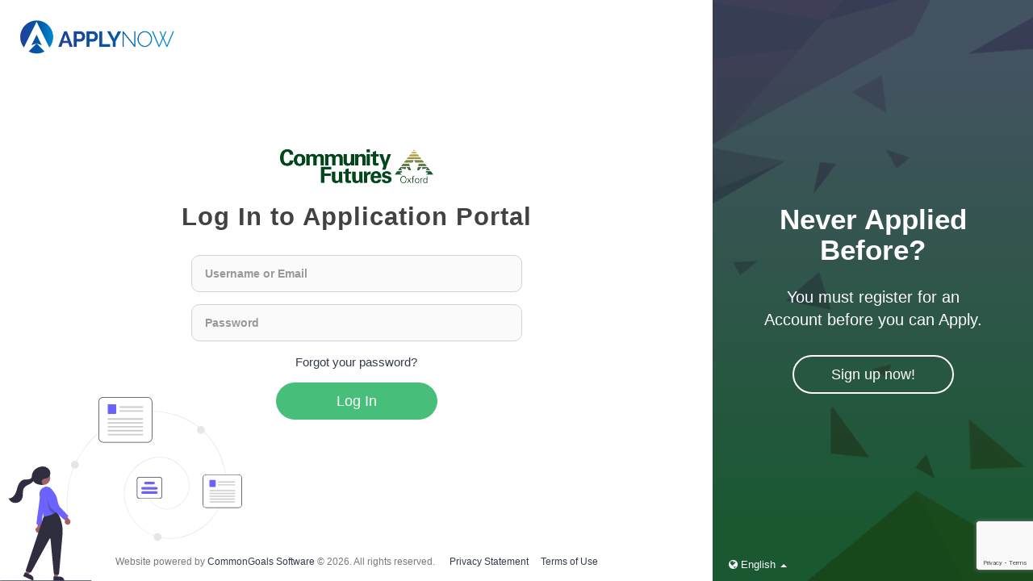

--- FILE ---
content_type: text/html; charset=utf-8
request_url: https://cfoxford.commongoalsapp.com/Login
body_size: 4856
content:

<!DOCTYPE html>
<html lang="en">
<head>
    <meta charset="utf-8">
    <meta http-equiv="X-UA-Compatible" content="IE=edge">
    <meta name="viewport" content="width=device-width, initial-scale=1">
    
    <title>Log in</title>
    <link rel="icon" type="image/png" href="https://cgsapplicationcanada.blob.core.windows.net/application/logo/cfoxford/Logo_Sm.png" />
    <link href="/Content/css?v=JGE7cgeXfYYM_mn5VlfDZQmQhQ2EEbiVYHqZoIvP5Nk1" rel="stylesheet"/>

    <link href="/Content/toastr?v=UFrOt_aIZgRUQZbucNiKcRo0r2ivd_DjGpRPdaLf-UI1" rel="stylesheet"/>

    <link href="/Content/accountlayout?v=ivCMoAFcISIlQyuSfdFpAWp3B0HCqd4k_eAmTXzvWyY1" rel="stylesheet"/>

    <script src="/bundles/modernizr?v=inCVuEFe6J4Q07A0AcRsbJic_UE5MwpRMNGcOtk94TE1"></script>

    <script src="/bundles/jquery?v=MRjVrMuK9DXe6nW0tFmw9cj1pT5oo4Jf-eJQmGfwEF01"></script>

    <script>
    $(document).ready(function () {
        var lang = getCookie("defCulture");
        translateLanguage("common", lang, function (resourceData) {
            resources.Common = resourceData;
        });
    });
</script>
    

<style>
            body{
                font-family: Arial !important;
                font-size: 13px !important;
            }
            .navigation > ul > li > a{
                font-size: 13px !important;
            }
            .navigation ul li ul li a{
                font-size: 13px !important;
                color: #53a446 !important;
                opacity: 0.6 !important;
            }
            .navigation ul li ul li a:hover {
                color: #53a446 !important;
                opacity: 1 !important;
            }
            .navigation ul li ul li.active a{
                color: #53a446 !important;
                opacity: 1 !important;
            }
            .logo {
                background-color: #ffffff !important;
            }
            .logo-expanded{
                color: #53a446 !important;
            }

            .panel.panel-primary > .panel-heading .main-heading-primary{
                background-color: #ffffff !important;
                color: #53a446 !important;
            }

            .navigation > ul > li:hover > a,
            .navigation > ul > li.active:hover > a,
            .navigation > ul > li.active > a {
                background: #ffffff !important;
                color: #53a446 !important;
                border-left: 3px solid #d38b29 !important;
            }

            .navigation ul li ul {
                background-color: #ffffff
 !important;
                color: #53a446 !important;
            }

            .footer {
                background-color: #00461b !important;
                color: #ffffff !important;
            }

            .footer a{
                color: #d38b29 !important;
            }

            aside.left-panel .navigation > ul > li > a{
                color: #ffffff !important;
            }

            aside.left-panel .navigation > ul > li.active > a{
                color: #53a446 !important;
            }

            aside.left-panel .navigation > ul > li > a:hover {
                background-color: #ffffff !important;
                color: #53a446 !important;
                border-left: 3px solid #d38b29 !important;
            }

            @media (min-width: 769px) {
                aside.left-panel.collapsed .navigation ul li ul {
                    background-color: #ffffff !important;
                    color: #53a446 !important;
                }
            }

            .panel.panel-primary > .panel-heading {
                background-color: #00561b !important;
                color: #ffffff !important;
            }

            .nav-pills > li.active > a, .nav-pills > li.active > a:hover, .nav-pills > li.active > a:focus{
                background-color: #00561b !important;
                color: #ffffff !important;
            }

            .bg-primary {
                background-color: #00561b !important;
                color: #ffffff !important;
            }

            .btn-primary:hover, .btn-primary:focus, .btn-primary:active, .btn-primary.active, .open .dropdown-toggle.btn-primary {
                border-color: #ffffff !important;
            }

            aside.left-panel {
                background-color: #00461b !important;
                color: #ffffff !important;
            }

            .cd-top {
                background: #00561b url(../Images/cd-top-arrow.svg) no-repeat center 50%;
            }

            .btn-primary {
                background-color: #00561b !important;
                border-color: #00561b !important;
                color: #ffffff !important;
            }

            .navbar-application-form{
                background-color: #00561b !important;
                color: #ffffff !important;
            }

            .navbar-action a span{
                color: #ffffff !important;
            }

        /*@media (prefers-color-scheme: dark) {
            body {
                background-color: black !important;
                color: white !important;
            }
        }*/
</style>


    <style>
        .acc-col-right {
            background: #ffffff;
            background-image: linear-gradient(to bottom, #2f4050e5 10%, #00461be5 90%), url("../../Images/acc_layout_bg.png");
            background-position: center center;
            background-size: cover;
        }
    </style>
    
</head>
<body>
    
        <div class="acc-layout-base">
            <div class="acc-col-left animated fadeIn">
                <div class="acc-logo-container animated fadeInLeft">
                    <img class="logo-lg" src="/Images/Logo/Logo_Pro.jpg">
                </div>
                <div class="org-logo-container animated fadeIn">
                    <img class="logo-lg" src="https://cgsapplicationcanada.blob.core.windows.net/application/logo/cfoxford/Logo.png">
                </div>
                <div style="padding: 20px;">
                    <noscript>
    <div class="alert alert-danger" role="alert" style="border-radius: 0;">
        <div class="media">
            <div class="media-left media-middle">
                <i class="fa fa-times m-r-5" aria-hidden="true" style="font-size: 40px;"></i>
            </div>
            <div class="media-body">
                For full functionality of this site, it is necessary to enable JavaScript.
                <br />
                Here are the <a href="https://www.enable-javascript.com/" target="_blank">instructions on how to enable JavaScript in your web browser</a>.
            </div>
        </div>
    </div>
</noscript>
                    


<h2 class="acc-heading m-t-30">Log In to Application Portal</h2>
<div class="acc-form">
<form action="/Login" class="form-horizontal m-t-30" id="frmLogin" method="post" role="form"><input name="__RequestVerificationToken" type="hidden" value="e7nC9x83_sYiiiXfng7xYWn20fqwe55MA9ePR6zsxRCndfHVFjYopyDzsEjlOO948uTA-pcrwGk50hGKNPS05pa6Io81" />        <div class="form-group ">
            <div class="col-xs-12">
                <input class="form-control input-lg input-round" data-val="true" data-val-required="The User Name field is required." id="UserName" name="UserName" placeholder="Username or Email" type="text" value="" />
                <span class="field-validation-valid text-danger" data-valmsg-for="UserName" data-valmsg-replace="true"></span>
            </div>
        </div>
        <div class="form-group ">
            <div class="col-xs-12">
                <input class="form-control input-lg input-round" data-val="true" data-val-required="The Password field is required." id="Password" name="Password" placeholder="Password" type="password" />
                <span class="field-validation-valid text-danger" data-valmsg-for="Password" data-valmsg-replace="true"></span>
            </div>
        </div>
        <div class="form-group">
            <div class="col-sm-12">
                <a href="/ForgotPassword" class="ripple" style="font-size: 15px;">Forgot your password?</a>
            </div>
        </div>
        <div class="form-group">
            <div class="col-xs-12">
                <input id="g-recaptcha-response" name="g-recaptcha-response" type="hidden"></input>
                <script src='https://www.google.com/recaptcha/api.js?render=6Ld7VPUZAAAAAIFHyXIBH7Xd_7BQ5B-qhiATLTJN'></script><script>$('form').submit(function(e) { e.preventDefault(); grecaptcha.ready(function() { grecaptcha.execute('6Ld7VPUZAAAAAIFHyXIBH7Xd_7BQ5B-qhiATLTJN', {action: 'Login'}).then(function(token) { $('#g-recaptcha-response').val(token); $('form').unbind('submit').submit(); }); }); }); </script>
                <button class="btn btn-success btn-lg w-ex-lg btn-rounded ripple" id="btnLogin" type="submit" data-loading-text="Logging in..." autocomplete="off">Log In</button>
            </div>
        </div>
</form></div>


                    <footer>
                        <p class="">Website powered by <a href="http://www.commongoals.com/" target="_blank">CommonGoals Software</a> &copy; 2026. All rights reserved. &nbsp;&nbsp;&nbsp;&nbsp; <a href="/PrivacyStatement" target="_blank">Privacy Statement</a>&nbsp;&nbsp;&nbsp;&nbsp; <a href="/TermsOfUse" target="_blank">Terms of Use</a></p>
                    </footer>
                </div>
                <div class="acc-col-left-bg"></div>
            </div>
            <div class="acc-col-right">
                <div style="padding: 15%;">
<h2 class="acc-quote-heading animated fadeInDown">Never Applied Before?</h2>
<p class="acc-quote animated fadeInDown">You must register for an Account before you can Apply.</p>
<a href="/Register" class="animated fadeInUp btn btn-default btn-lg w-ex-lg btn-rounded btn-reg ripple">Sign up now!</a>                </div>
                <footer>
                    <div class="dropup pull-left acc-language-container">
                        

    <a class="dropdown-toggle current-lng-toggle" data-toggle="dropdown" href="#">
        <i class="fa fa-globe"></i> <span id="current-lng" class="notranslate"></span> <span class="caret"></span>
    </a>
<ul class="dropdown-menu extended pro-menu">
    <li class="dropdown-header lng-dropdown-header">Change Language</li>
        <li class="notranslate">
            <a class="setLang" data-lang-id="1" data-lang="en-US">
                <span>English</span>
            </a>
        </li>
        <li class="notranslate">
            <a class="setLang" data-lang-id="2" data-lang="fr-FR">
                <span>Fran&#231;ais</span>
                    <small class="pull-right"><i>French</i></small>
            </a>
        </li>
</ul>


<script>
    $(document).ready(function () {
        var lang = getCookie("defCulture");
        if (lang == null || lang == "") {
            lang = 'en-US';
        }
        if (lang != null || lang != "") {
            $("#current-lng").html($(".setLang[data-lang='" + lang + "'] span").html());
            $(".setLang[data-lang='" + lang + "']").parent("li").addClass("active");
        }

        $(".setLang").on("click", function (event) {
            var newLang = $(this).attr("data-lang");
            var newLangId = $(this).attr("data-lang-id");
            if (newLang != lang) {
                var _ident = '';
                if (_ident != null && _ident != "") {
                    changeUserCulture(newLang, newLangId);
                }
                else {
                    setCookie("defCulture", newLang, 150);
                    location.reload(true);
                }
            }
        });
    });

    function changeUserCulture(culture, cultureId) {
        var url = "/Account/ChangeUserCulture",
            token = getAntiForgeryToken(),
            model = { culture: culture, cultureId: cultureId, __RequestVerificationToken: token };
        ShowProgress();
        toastr.clear();
        $.ajax({
            type: "POST",
            url: url,
            data: model,
            contentType: "application/x-www-form-urlencoded; charset=utf-8'",
            dataType: "json",
            success: function (status) {
                var statusCode = status.StatusCode, statusMesage = status.StatusMessage;
                if (statusCode == "ERRO") {
                    toastr.error(statusMesage);
                }
                else {
                    toastr.success(statusMesage)
                    location.reload(true);
                }
                HideProgress();
            },
            error: function (data) {
                HideProgress();
                toastr.error(resources.Common.MsgErrorSomethingWentWrong);
            }
        });
    }
</script>


                    </div>
                </footer>
            </div>
        </div>

    <script src="/bundles/jqueryajax?v=Xuam6TWPhcGt1QT7p5fexG3T-XZA9hjh88zJ89jkDQQ1"></script>

    <script src="/bundles/bootstrap?v=-g7cxTWQV6ve_iRyKtg7LoBytQltgj_w8zTNeaLaBc41"></script>

    <script src="/bundles/jslibrary?v=X097cETlYOugFJIZ1DIFyvMfzNxvptqsHMl-ANIs4Zw1"></script>

    <script src="/bundles/toastr?v=nU7i1d5lsXeim4T9MB2Gdegj9fc8yXl1nK6hEZMOAm81"></script>

    
    <script src="/bundles/jqueryval?v=WhRmI8vUVF186UwYB1zRP7-DwJzqpKlt0JksOBJvolw1"></script>

    <script src="/bundles/login?v=ixhwgRW1cvVvrs69UgHNDpsVafMLfvB2IN7BCdOXS6o1"></script>


</body>
</html>

<script>
    $(document).ready(function () {
        $(".current-lng-toggle").removeClass("ripple");
    });
</script>


--- FILE ---
content_type: text/html; charset=utf-8
request_url: https://www.google.com/recaptcha/api2/anchor?ar=1&k=6Ld7VPUZAAAAAIFHyXIBH7Xd_7BQ5B-qhiATLTJN&co=aHR0cHM6Ly9jZm94Zm9yZC5jb21tb25nb2Fsc2FwcC5jb206NDQz&hl=en&v=PoyoqOPhxBO7pBk68S4YbpHZ&size=invisible&anchor-ms=20000&execute-ms=30000&cb=okdnmh1hxhi1
body_size: 48811
content:
<!DOCTYPE HTML><html dir="ltr" lang="en"><head><meta http-equiv="Content-Type" content="text/html; charset=UTF-8">
<meta http-equiv="X-UA-Compatible" content="IE=edge">
<title>reCAPTCHA</title>
<style type="text/css">
/* cyrillic-ext */
@font-face {
  font-family: 'Roboto';
  font-style: normal;
  font-weight: 400;
  font-stretch: 100%;
  src: url(//fonts.gstatic.com/s/roboto/v48/KFO7CnqEu92Fr1ME7kSn66aGLdTylUAMa3GUBHMdazTgWw.woff2) format('woff2');
  unicode-range: U+0460-052F, U+1C80-1C8A, U+20B4, U+2DE0-2DFF, U+A640-A69F, U+FE2E-FE2F;
}
/* cyrillic */
@font-face {
  font-family: 'Roboto';
  font-style: normal;
  font-weight: 400;
  font-stretch: 100%;
  src: url(//fonts.gstatic.com/s/roboto/v48/KFO7CnqEu92Fr1ME7kSn66aGLdTylUAMa3iUBHMdazTgWw.woff2) format('woff2');
  unicode-range: U+0301, U+0400-045F, U+0490-0491, U+04B0-04B1, U+2116;
}
/* greek-ext */
@font-face {
  font-family: 'Roboto';
  font-style: normal;
  font-weight: 400;
  font-stretch: 100%;
  src: url(//fonts.gstatic.com/s/roboto/v48/KFO7CnqEu92Fr1ME7kSn66aGLdTylUAMa3CUBHMdazTgWw.woff2) format('woff2');
  unicode-range: U+1F00-1FFF;
}
/* greek */
@font-face {
  font-family: 'Roboto';
  font-style: normal;
  font-weight: 400;
  font-stretch: 100%;
  src: url(//fonts.gstatic.com/s/roboto/v48/KFO7CnqEu92Fr1ME7kSn66aGLdTylUAMa3-UBHMdazTgWw.woff2) format('woff2');
  unicode-range: U+0370-0377, U+037A-037F, U+0384-038A, U+038C, U+038E-03A1, U+03A3-03FF;
}
/* math */
@font-face {
  font-family: 'Roboto';
  font-style: normal;
  font-weight: 400;
  font-stretch: 100%;
  src: url(//fonts.gstatic.com/s/roboto/v48/KFO7CnqEu92Fr1ME7kSn66aGLdTylUAMawCUBHMdazTgWw.woff2) format('woff2');
  unicode-range: U+0302-0303, U+0305, U+0307-0308, U+0310, U+0312, U+0315, U+031A, U+0326-0327, U+032C, U+032F-0330, U+0332-0333, U+0338, U+033A, U+0346, U+034D, U+0391-03A1, U+03A3-03A9, U+03B1-03C9, U+03D1, U+03D5-03D6, U+03F0-03F1, U+03F4-03F5, U+2016-2017, U+2034-2038, U+203C, U+2040, U+2043, U+2047, U+2050, U+2057, U+205F, U+2070-2071, U+2074-208E, U+2090-209C, U+20D0-20DC, U+20E1, U+20E5-20EF, U+2100-2112, U+2114-2115, U+2117-2121, U+2123-214F, U+2190, U+2192, U+2194-21AE, U+21B0-21E5, U+21F1-21F2, U+21F4-2211, U+2213-2214, U+2216-22FF, U+2308-230B, U+2310, U+2319, U+231C-2321, U+2336-237A, U+237C, U+2395, U+239B-23B7, U+23D0, U+23DC-23E1, U+2474-2475, U+25AF, U+25B3, U+25B7, U+25BD, U+25C1, U+25CA, U+25CC, U+25FB, U+266D-266F, U+27C0-27FF, U+2900-2AFF, U+2B0E-2B11, U+2B30-2B4C, U+2BFE, U+3030, U+FF5B, U+FF5D, U+1D400-1D7FF, U+1EE00-1EEFF;
}
/* symbols */
@font-face {
  font-family: 'Roboto';
  font-style: normal;
  font-weight: 400;
  font-stretch: 100%;
  src: url(//fonts.gstatic.com/s/roboto/v48/KFO7CnqEu92Fr1ME7kSn66aGLdTylUAMaxKUBHMdazTgWw.woff2) format('woff2');
  unicode-range: U+0001-000C, U+000E-001F, U+007F-009F, U+20DD-20E0, U+20E2-20E4, U+2150-218F, U+2190, U+2192, U+2194-2199, U+21AF, U+21E6-21F0, U+21F3, U+2218-2219, U+2299, U+22C4-22C6, U+2300-243F, U+2440-244A, U+2460-24FF, U+25A0-27BF, U+2800-28FF, U+2921-2922, U+2981, U+29BF, U+29EB, U+2B00-2BFF, U+4DC0-4DFF, U+FFF9-FFFB, U+10140-1018E, U+10190-1019C, U+101A0, U+101D0-101FD, U+102E0-102FB, U+10E60-10E7E, U+1D2C0-1D2D3, U+1D2E0-1D37F, U+1F000-1F0FF, U+1F100-1F1AD, U+1F1E6-1F1FF, U+1F30D-1F30F, U+1F315, U+1F31C, U+1F31E, U+1F320-1F32C, U+1F336, U+1F378, U+1F37D, U+1F382, U+1F393-1F39F, U+1F3A7-1F3A8, U+1F3AC-1F3AF, U+1F3C2, U+1F3C4-1F3C6, U+1F3CA-1F3CE, U+1F3D4-1F3E0, U+1F3ED, U+1F3F1-1F3F3, U+1F3F5-1F3F7, U+1F408, U+1F415, U+1F41F, U+1F426, U+1F43F, U+1F441-1F442, U+1F444, U+1F446-1F449, U+1F44C-1F44E, U+1F453, U+1F46A, U+1F47D, U+1F4A3, U+1F4B0, U+1F4B3, U+1F4B9, U+1F4BB, U+1F4BF, U+1F4C8-1F4CB, U+1F4D6, U+1F4DA, U+1F4DF, U+1F4E3-1F4E6, U+1F4EA-1F4ED, U+1F4F7, U+1F4F9-1F4FB, U+1F4FD-1F4FE, U+1F503, U+1F507-1F50B, U+1F50D, U+1F512-1F513, U+1F53E-1F54A, U+1F54F-1F5FA, U+1F610, U+1F650-1F67F, U+1F687, U+1F68D, U+1F691, U+1F694, U+1F698, U+1F6AD, U+1F6B2, U+1F6B9-1F6BA, U+1F6BC, U+1F6C6-1F6CF, U+1F6D3-1F6D7, U+1F6E0-1F6EA, U+1F6F0-1F6F3, U+1F6F7-1F6FC, U+1F700-1F7FF, U+1F800-1F80B, U+1F810-1F847, U+1F850-1F859, U+1F860-1F887, U+1F890-1F8AD, U+1F8B0-1F8BB, U+1F8C0-1F8C1, U+1F900-1F90B, U+1F93B, U+1F946, U+1F984, U+1F996, U+1F9E9, U+1FA00-1FA6F, U+1FA70-1FA7C, U+1FA80-1FA89, U+1FA8F-1FAC6, U+1FACE-1FADC, U+1FADF-1FAE9, U+1FAF0-1FAF8, U+1FB00-1FBFF;
}
/* vietnamese */
@font-face {
  font-family: 'Roboto';
  font-style: normal;
  font-weight: 400;
  font-stretch: 100%;
  src: url(//fonts.gstatic.com/s/roboto/v48/KFO7CnqEu92Fr1ME7kSn66aGLdTylUAMa3OUBHMdazTgWw.woff2) format('woff2');
  unicode-range: U+0102-0103, U+0110-0111, U+0128-0129, U+0168-0169, U+01A0-01A1, U+01AF-01B0, U+0300-0301, U+0303-0304, U+0308-0309, U+0323, U+0329, U+1EA0-1EF9, U+20AB;
}
/* latin-ext */
@font-face {
  font-family: 'Roboto';
  font-style: normal;
  font-weight: 400;
  font-stretch: 100%;
  src: url(//fonts.gstatic.com/s/roboto/v48/KFO7CnqEu92Fr1ME7kSn66aGLdTylUAMa3KUBHMdazTgWw.woff2) format('woff2');
  unicode-range: U+0100-02BA, U+02BD-02C5, U+02C7-02CC, U+02CE-02D7, U+02DD-02FF, U+0304, U+0308, U+0329, U+1D00-1DBF, U+1E00-1E9F, U+1EF2-1EFF, U+2020, U+20A0-20AB, U+20AD-20C0, U+2113, U+2C60-2C7F, U+A720-A7FF;
}
/* latin */
@font-face {
  font-family: 'Roboto';
  font-style: normal;
  font-weight: 400;
  font-stretch: 100%;
  src: url(//fonts.gstatic.com/s/roboto/v48/KFO7CnqEu92Fr1ME7kSn66aGLdTylUAMa3yUBHMdazQ.woff2) format('woff2');
  unicode-range: U+0000-00FF, U+0131, U+0152-0153, U+02BB-02BC, U+02C6, U+02DA, U+02DC, U+0304, U+0308, U+0329, U+2000-206F, U+20AC, U+2122, U+2191, U+2193, U+2212, U+2215, U+FEFF, U+FFFD;
}
/* cyrillic-ext */
@font-face {
  font-family: 'Roboto';
  font-style: normal;
  font-weight: 500;
  font-stretch: 100%;
  src: url(//fonts.gstatic.com/s/roboto/v48/KFO7CnqEu92Fr1ME7kSn66aGLdTylUAMa3GUBHMdazTgWw.woff2) format('woff2');
  unicode-range: U+0460-052F, U+1C80-1C8A, U+20B4, U+2DE0-2DFF, U+A640-A69F, U+FE2E-FE2F;
}
/* cyrillic */
@font-face {
  font-family: 'Roboto';
  font-style: normal;
  font-weight: 500;
  font-stretch: 100%;
  src: url(//fonts.gstatic.com/s/roboto/v48/KFO7CnqEu92Fr1ME7kSn66aGLdTylUAMa3iUBHMdazTgWw.woff2) format('woff2');
  unicode-range: U+0301, U+0400-045F, U+0490-0491, U+04B0-04B1, U+2116;
}
/* greek-ext */
@font-face {
  font-family: 'Roboto';
  font-style: normal;
  font-weight: 500;
  font-stretch: 100%;
  src: url(//fonts.gstatic.com/s/roboto/v48/KFO7CnqEu92Fr1ME7kSn66aGLdTylUAMa3CUBHMdazTgWw.woff2) format('woff2');
  unicode-range: U+1F00-1FFF;
}
/* greek */
@font-face {
  font-family: 'Roboto';
  font-style: normal;
  font-weight: 500;
  font-stretch: 100%;
  src: url(//fonts.gstatic.com/s/roboto/v48/KFO7CnqEu92Fr1ME7kSn66aGLdTylUAMa3-UBHMdazTgWw.woff2) format('woff2');
  unicode-range: U+0370-0377, U+037A-037F, U+0384-038A, U+038C, U+038E-03A1, U+03A3-03FF;
}
/* math */
@font-face {
  font-family: 'Roboto';
  font-style: normal;
  font-weight: 500;
  font-stretch: 100%;
  src: url(//fonts.gstatic.com/s/roboto/v48/KFO7CnqEu92Fr1ME7kSn66aGLdTylUAMawCUBHMdazTgWw.woff2) format('woff2');
  unicode-range: U+0302-0303, U+0305, U+0307-0308, U+0310, U+0312, U+0315, U+031A, U+0326-0327, U+032C, U+032F-0330, U+0332-0333, U+0338, U+033A, U+0346, U+034D, U+0391-03A1, U+03A3-03A9, U+03B1-03C9, U+03D1, U+03D5-03D6, U+03F0-03F1, U+03F4-03F5, U+2016-2017, U+2034-2038, U+203C, U+2040, U+2043, U+2047, U+2050, U+2057, U+205F, U+2070-2071, U+2074-208E, U+2090-209C, U+20D0-20DC, U+20E1, U+20E5-20EF, U+2100-2112, U+2114-2115, U+2117-2121, U+2123-214F, U+2190, U+2192, U+2194-21AE, U+21B0-21E5, U+21F1-21F2, U+21F4-2211, U+2213-2214, U+2216-22FF, U+2308-230B, U+2310, U+2319, U+231C-2321, U+2336-237A, U+237C, U+2395, U+239B-23B7, U+23D0, U+23DC-23E1, U+2474-2475, U+25AF, U+25B3, U+25B7, U+25BD, U+25C1, U+25CA, U+25CC, U+25FB, U+266D-266F, U+27C0-27FF, U+2900-2AFF, U+2B0E-2B11, U+2B30-2B4C, U+2BFE, U+3030, U+FF5B, U+FF5D, U+1D400-1D7FF, U+1EE00-1EEFF;
}
/* symbols */
@font-face {
  font-family: 'Roboto';
  font-style: normal;
  font-weight: 500;
  font-stretch: 100%;
  src: url(//fonts.gstatic.com/s/roboto/v48/KFO7CnqEu92Fr1ME7kSn66aGLdTylUAMaxKUBHMdazTgWw.woff2) format('woff2');
  unicode-range: U+0001-000C, U+000E-001F, U+007F-009F, U+20DD-20E0, U+20E2-20E4, U+2150-218F, U+2190, U+2192, U+2194-2199, U+21AF, U+21E6-21F0, U+21F3, U+2218-2219, U+2299, U+22C4-22C6, U+2300-243F, U+2440-244A, U+2460-24FF, U+25A0-27BF, U+2800-28FF, U+2921-2922, U+2981, U+29BF, U+29EB, U+2B00-2BFF, U+4DC0-4DFF, U+FFF9-FFFB, U+10140-1018E, U+10190-1019C, U+101A0, U+101D0-101FD, U+102E0-102FB, U+10E60-10E7E, U+1D2C0-1D2D3, U+1D2E0-1D37F, U+1F000-1F0FF, U+1F100-1F1AD, U+1F1E6-1F1FF, U+1F30D-1F30F, U+1F315, U+1F31C, U+1F31E, U+1F320-1F32C, U+1F336, U+1F378, U+1F37D, U+1F382, U+1F393-1F39F, U+1F3A7-1F3A8, U+1F3AC-1F3AF, U+1F3C2, U+1F3C4-1F3C6, U+1F3CA-1F3CE, U+1F3D4-1F3E0, U+1F3ED, U+1F3F1-1F3F3, U+1F3F5-1F3F7, U+1F408, U+1F415, U+1F41F, U+1F426, U+1F43F, U+1F441-1F442, U+1F444, U+1F446-1F449, U+1F44C-1F44E, U+1F453, U+1F46A, U+1F47D, U+1F4A3, U+1F4B0, U+1F4B3, U+1F4B9, U+1F4BB, U+1F4BF, U+1F4C8-1F4CB, U+1F4D6, U+1F4DA, U+1F4DF, U+1F4E3-1F4E6, U+1F4EA-1F4ED, U+1F4F7, U+1F4F9-1F4FB, U+1F4FD-1F4FE, U+1F503, U+1F507-1F50B, U+1F50D, U+1F512-1F513, U+1F53E-1F54A, U+1F54F-1F5FA, U+1F610, U+1F650-1F67F, U+1F687, U+1F68D, U+1F691, U+1F694, U+1F698, U+1F6AD, U+1F6B2, U+1F6B9-1F6BA, U+1F6BC, U+1F6C6-1F6CF, U+1F6D3-1F6D7, U+1F6E0-1F6EA, U+1F6F0-1F6F3, U+1F6F7-1F6FC, U+1F700-1F7FF, U+1F800-1F80B, U+1F810-1F847, U+1F850-1F859, U+1F860-1F887, U+1F890-1F8AD, U+1F8B0-1F8BB, U+1F8C0-1F8C1, U+1F900-1F90B, U+1F93B, U+1F946, U+1F984, U+1F996, U+1F9E9, U+1FA00-1FA6F, U+1FA70-1FA7C, U+1FA80-1FA89, U+1FA8F-1FAC6, U+1FACE-1FADC, U+1FADF-1FAE9, U+1FAF0-1FAF8, U+1FB00-1FBFF;
}
/* vietnamese */
@font-face {
  font-family: 'Roboto';
  font-style: normal;
  font-weight: 500;
  font-stretch: 100%;
  src: url(//fonts.gstatic.com/s/roboto/v48/KFO7CnqEu92Fr1ME7kSn66aGLdTylUAMa3OUBHMdazTgWw.woff2) format('woff2');
  unicode-range: U+0102-0103, U+0110-0111, U+0128-0129, U+0168-0169, U+01A0-01A1, U+01AF-01B0, U+0300-0301, U+0303-0304, U+0308-0309, U+0323, U+0329, U+1EA0-1EF9, U+20AB;
}
/* latin-ext */
@font-face {
  font-family: 'Roboto';
  font-style: normal;
  font-weight: 500;
  font-stretch: 100%;
  src: url(//fonts.gstatic.com/s/roboto/v48/KFO7CnqEu92Fr1ME7kSn66aGLdTylUAMa3KUBHMdazTgWw.woff2) format('woff2');
  unicode-range: U+0100-02BA, U+02BD-02C5, U+02C7-02CC, U+02CE-02D7, U+02DD-02FF, U+0304, U+0308, U+0329, U+1D00-1DBF, U+1E00-1E9F, U+1EF2-1EFF, U+2020, U+20A0-20AB, U+20AD-20C0, U+2113, U+2C60-2C7F, U+A720-A7FF;
}
/* latin */
@font-face {
  font-family: 'Roboto';
  font-style: normal;
  font-weight: 500;
  font-stretch: 100%;
  src: url(//fonts.gstatic.com/s/roboto/v48/KFO7CnqEu92Fr1ME7kSn66aGLdTylUAMa3yUBHMdazQ.woff2) format('woff2');
  unicode-range: U+0000-00FF, U+0131, U+0152-0153, U+02BB-02BC, U+02C6, U+02DA, U+02DC, U+0304, U+0308, U+0329, U+2000-206F, U+20AC, U+2122, U+2191, U+2193, U+2212, U+2215, U+FEFF, U+FFFD;
}
/* cyrillic-ext */
@font-face {
  font-family: 'Roboto';
  font-style: normal;
  font-weight: 900;
  font-stretch: 100%;
  src: url(//fonts.gstatic.com/s/roboto/v48/KFO7CnqEu92Fr1ME7kSn66aGLdTylUAMa3GUBHMdazTgWw.woff2) format('woff2');
  unicode-range: U+0460-052F, U+1C80-1C8A, U+20B4, U+2DE0-2DFF, U+A640-A69F, U+FE2E-FE2F;
}
/* cyrillic */
@font-face {
  font-family: 'Roboto';
  font-style: normal;
  font-weight: 900;
  font-stretch: 100%;
  src: url(//fonts.gstatic.com/s/roboto/v48/KFO7CnqEu92Fr1ME7kSn66aGLdTylUAMa3iUBHMdazTgWw.woff2) format('woff2');
  unicode-range: U+0301, U+0400-045F, U+0490-0491, U+04B0-04B1, U+2116;
}
/* greek-ext */
@font-face {
  font-family: 'Roboto';
  font-style: normal;
  font-weight: 900;
  font-stretch: 100%;
  src: url(//fonts.gstatic.com/s/roboto/v48/KFO7CnqEu92Fr1ME7kSn66aGLdTylUAMa3CUBHMdazTgWw.woff2) format('woff2');
  unicode-range: U+1F00-1FFF;
}
/* greek */
@font-face {
  font-family: 'Roboto';
  font-style: normal;
  font-weight: 900;
  font-stretch: 100%;
  src: url(//fonts.gstatic.com/s/roboto/v48/KFO7CnqEu92Fr1ME7kSn66aGLdTylUAMa3-UBHMdazTgWw.woff2) format('woff2');
  unicode-range: U+0370-0377, U+037A-037F, U+0384-038A, U+038C, U+038E-03A1, U+03A3-03FF;
}
/* math */
@font-face {
  font-family: 'Roboto';
  font-style: normal;
  font-weight: 900;
  font-stretch: 100%;
  src: url(//fonts.gstatic.com/s/roboto/v48/KFO7CnqEu92Fr1ME7kSn66aGLdTylUAMawCUBHMdazTgWw.woff2) format('woff2');
  unicode-range: U+0302-0303, U+0305, U+0307-0308, U+0310, U+0312, U+0315, U+031A, U+0326-0327, U+032C, U+032F-0330, U+0332-0333, U+0338, U+033A, U+0346, U+034D, U+0391-03A1, U+03A3-03A9, U+03B1-03C9, U+03D1, U+03D5-03D6, U+03F0-03F1, U+03F4-03F5, U+2016-2017, U+2034-2038, U+203C, U+2040, U+2043, U+2047, U+2050, U+2057, U+205F, U+2070-2071, U+2074-208E, U+2090-209C, U+20D0-20DC, U+20E1, U+20E5-20EF, U+2100-2112, U+2114-2115, U+2117-2121, U+2123-214F, U+2190, U+2192, U+2194-21AE, U+21B0-21E5, U+21F1-21F2, U+21F4-2211, U+2213-2214, U+2216-22FF, U+2308-230B, U+2310, U+2319, U+231C-2321, U+2336-237A, U+237C, U+2395, U+239B-23B7, U+23D0, U+23DC-23E1, U+2474-2475, U+25AF, U+25B3, U+25B7, U+25BD, U+25C1, U+25CA, U+25CC, U+25FB, U+266D-266F, U+27C0-27FF, U+2900-2AFF, U+2B0E-2B11, U+2B30-2B4C, U+2BFE, U+3030, U+FF5B, U+FF5D, U+1D400-1D7FF, U+1EE00-1EEFF;
}
/* symbols */
@font-face {
  font-family: 'Roboto';
  font-style: normal;
  font-weight: 900;
  font-stretch: 100%;
  src: url(//fonts.gstatic.com/s/roboto/v48/KFO7CnqEu92Fr1ME7kSn66aGLdTylUAMaxKUBHMdazTgWw.woff2) format('woff2');
  unicode-range: U+0001-000C, U+000E-001F, U+007F-009F, U+20DD-20E0, U+20E2-20E4, U+2150-218F, U+2190, U+2192, U+2194-2199, U+21AF, U+21E6-21F0, U+21F3, U+2218-2219, U+2299, U+22C4-22C6, U+2300-243F, U+2440-244A, U+2460-24FF, U+25A0-27BF, U+2800-28FF, U+2921-2922, U+2981, U+29BF, U+29EB, U+2B00-2BFF, U+4DC0-4DFF, U+FFF9-FFFB, U+10140-1018E, U+10190-1019C, U+101A0, U+101D0-101FD, U+102E0-102FB, U+10E60-10E7E, U+1D2C0-1D2D3, U+1D2E0-1D37F, U+1F000-1F0FF, U+1F100-1F1AD, U+1F1E6-1F1FF, U+1F30D-1F30F, U+1F315, U+1F31C, U+1F31E, U+1F320-1F32C, U+1F336, U+1F378, U+1F37D, U+1F382, U+1F393-1F39F, U+1F3A7-1F3A8, U+1F3AC-1F3AF, U+1F3C2, U+1F3C4-1F3C6, U+1F3CA-1F3CE, U+1F3D4-1F3E0, U+1F3ED, U+1F3F1-1F3F3, U+1F3F5-1F3F7, U+1F408, U+1F415, U+1F41F, U+1F426, U+1F43F, U+1F441-1F442, U+1F444, U+1F446-1F449, U+1F44C-1F44E, U+1F453, U+1F46A, U+1F47D, U+1F4A3, U+1F4B0, U+1F4B3, U+1F4B9, U+1F4BB, U+1F4BF, U+1F4C8-1F4CB, U+1F4D6, U+1F4DA, U+1F4DF, U+1F4E3-1F4E6, U+1F4EA-1F4ED, U+1F4F7, U+1F4F9-1F4FB, U+1F4FD-1F4FE, U+1F503, U+1F507-1F50B, U+1F50D, U+1F512-1F513, U+1F53E-1F54A, U+1F54F-1F5FA, U+1F610, U+1F650-1F67F, U+1F687, U+1F68D, U+1F691, U+1F694, U+1F698, U+1F6AD, U+1F6B2, U+1F6B9-1F6BA, U+1F6BC, U+1F6C6-1F6CF, U+1F6D3-1F6D7, U+1F6E0-1F6EA, U+1F6F0-1F6F3, U+1F6F7-1F6FC, U+1F700-1F7FF, U+1F800-1F80B, U+1F810-1F847, U+1F850-1F859, U+1F860-1F887, U+1F890-1F8AD, U+1F8B0-1F8BB, U+1F8C0-1F8C1, U+1F900-1F90B, U+1F93B, U+1F946, U+1F984, U+1F996, U+1F9E9, U+1FA00-1FA6F, U+1FA70-1FA7C, U+1FA80-1FA89, U+1FA8F-1FAC6, U+1FACE-1FADC, U+1FADF-1FAE9, U+1FAF0-1FAF8, U+1FB00-1FBFF;
}
/* vietnamese */
@font-face {
  font-family: 'Roboto';
  font-style: normal;
  font-weight: 900;
  font-stretch: 100%;
  src: url(//fonts.gstatic.com/s/roboto/v48/KFO7CnqEu92Fr1ME7kSn66aGLdTylUAMa3OUBHMdazTgWw.woff2) format('woff2');
  unicode-range: U+0102-0103, U+0110-0111, U+0128-0129, U+0168-0169, U+01A0-01A1, U+01AF-01B0, U+0300-0301, U+0303-0304, U+0308-0309, U+0323, U+0329, U+1EA0-1EF9, U+20AB;
}
/* latin-ext */
@font-face {
  font-family: 'Roboto';
  font-style: normal;
  font-weight: 900;
  font-stretch: 100%;
  src: url(//fonts.gstatic.com/s/roboto/v48/KFO7CnqEu92Fr1ME7kSn66aGLdTylUAMa3KUBHMdazTgWw.woff2) format('woff2');
  unicode-range: U+0100-02BA, U+02BD-02C5, U+02C7-02CC, U+02CE-02D7, U+02DD-02FF, U+0304, U+0308, U+0329, U+1D00-1DBF, U+1E00-1E9F, U+1EF2-1EFF, U+2020, U+20A0-20AB, U+20AD-20C0, U+2113, U+2C60-2C7F, U+A720-A7FF;
}
/* latin */
@font-face {
  font-family: 'Roboto';
  font-style: normal;
  font-weight: 900;
  font-stretch: 100%;
  src: url(//fonts.gstatic.com/s/roboto/v48/KFO7CnqEu92Fr1ME7kSn66aGLdTylUAMa3yUBHMdazQ.woff2) format('woff2');
  unicode-range: U+0000-00FF, U+0131, U+0152-0153, U+02BB-02BC, U+02C6, U+02DA, U+02DC, U+0304, U+0308, U+0329, U+2000-206F, U+20AC, U+2122, U+2191, U+2193, U+2212, U+2215, U+FEFF, U+FFFD;
}

</style>
<link rel="stylesheet" type="text/css" href="https://www.gstatic.com/recaptcha/releases/PoyoqOPhxBO7pBk68S4YbpHZ/styles__ltr.css">
<script nonce="5XCDUdIjHL28tYenaKM-kQ" type="text/javascript">window['__recaptcha_api'] = 'https://www.google.com/recaptcha/api2/';</script>
<script type="text/javascript" src="https://www.gstatic.com/recaptcha/releases/PoyoqOPhxBO7pBk68S4YbpHZ/recaptcha__en.js" nonce="5XCDUdIjHL28tYenaKM-kQ">
      
    </script></head>
<body><div id="rc-anchor-alert" class="rc-anchor-alert"></div>
<input type="hidden" id="recaptcha-token" value="[base64]">
<script type="text/javascript" nonce="5XCDUdIjHL28tYenaKM-kQ">
      recaptcha.anchor.Main.init("[\x22ainput\x22,[\x22bgdata\x22,\x22\x22,\[base64]/[base64]/MjU1Ong/[base64]/[base64]/[base64]/[base64]/[base64]/[base64]/[base64]/[base64]/[base64]/[base64]/[base64]/[base64]/[base64]/[base64]/[base64]\\u003d\x22,\[base64]\\u003d\x22,\x22wrVvei0ow4wuw4zDmcOYC8Obw7TCkBDDg2YIWlHDjcK+NDt0w6/CrTfCscK1woQBeCHDmMO8PknCr8O1J2Q/fcKJccOiw6B2VUzDpMObw7DDpSbCpsOlfsKIYsKLYMOwdCk9BsKtwpDDr1skwoMICnPDowrDvwPCpsOqAQYcw53DhcO7wrDCvsOowoESwqw7w70Rw6Rhwq8ywpnDncKDw4V6wpZabXXCm8KVwpUGwqNIw7tYMcORL8Khw6jCmcOPw7M2CEfDssO+w7/[base64]/wpRmw4vDsTLDohU/B8OEKMOaTylRwo0aaMKlKMO5eTx1Fn7DkBPDlkTCrBHDo8OsT8OWwo3Dqjd8wpMtf8KYEQfCnMOOw4RQXH9xw7Iow4ZcYMO4wosIImXDrSQ2wolvwrQ0a2Epw6nDrsO2R3/CizfCusKCQ8K/[base64]/CjsKww4ZbNGhGGMK1Cg9gw5ZvwowCXU3DqsONA8OnwqhVw6tEwrczw61UwpwVw4PCo1nCqGU+EMOsFQc4X8O2NcOuMR/CkT40FHNVCD4rB8KMwrl0w583wrXDgsOxBsKPOMO8w4zCvcOZfG7DpMKfw6vDhTo6wo5Ww4vCq8KwOMKuEMOUCRh6wqVIf8O5HlUJwqzDuRHDnkZpwolwLDDDp8KzJWVZKAPDk8Ouwok7P8KEw4HCmMObw7jDtwMLeHPCjMKswprDj0Avwr7DmsO3wpQkwo/DrMKxwp/[base64]/Dq8K1wqhIw6d/w5w6w7Q6OjXCrBfDt2kjw5HCjxpCC8OIwqsgwp5sMsKbw6zCtMOyPsK9wrnDgg3CmgXCnDbDlsKYASUuwq9xWXI4woTDonoUGBvCk8K7EcKXNW/DlsOER8O4aMKmQ2bDhiXCrMOed0smUMOqc8KRwofDsX/Ds1AYw63DocOxRsOSw6zCqVjDkcOnw4vDgcKAC8OYwpDDlUFjw7tqAMKDw63Dr1VEWX3DvhVDw4nCiMKNfcOow6TDk8KYEsKnw5FZfsOEQsKYYsKQOmICwqdRwqs/woR3wqHDtEFgwpN/aU7Cim4NwoLCi8OoSSkRTVRbfGXDqcOQwr3DmAAow5cCOjxINkJRwogle3IPAkIbAHXCoBh7w5vDkTTCj8K/w5vCiG1mcRpkw5XDiE3CksODw551w4oSw5DDucKywrEZCxzCh8KxwqckwplmwrnCgMK+w5/Dr3FlXhJJw5Z6O34PanPDlcK/wo5zc1FjVXILw7zCv0/Dr0zDthPCqQTDqcKOWh8jw7PDiDtRw4TCk8OjIhHDgcOULMOswr00csKEw5x9AADDglvDu0fDp2lzwoh5w5cLe8KVw6YKwpoCAzNgw4fCkC/DjHc5w4lmehLDg8KzNyovwq0AfsO4a8OiwqPDmcKdY3M9woA9wqs+FsOEw7oFEMKJw7N5UsKjwrhrXsOgwqwLHsKcIsO5H8KDPsKOK8KoD3LDp8K2wrkQwprDsT7Cjz/CocKiwolLZFcpHm/CrcOMwqbDvATCksKfSMKDHwwkbMOZw4FaFcKkwqMgcsKowpNBDMKCLMKrw4tWOsKtO8K3wqTCpXQvw444YDrDiknCmsOewoHDrkRcGgDDvsO8w54Sw4XCj8O1wqzDq2TDrCg9A3Q9AMOHwrwra8OBw5HCqsKNeMOlMcKQwrBnwqPDv1bCjcKLKXJ7JC/[base64]/K8KQwr7CoQwBw6/Dm8KLPsKVw4ddKsOWdSJ+JWFxw7lJwpJUHsOlAWXDmSkjEcOPwr3DvcKMw6QMIQrDtcOgZXRhEcK5wqTCusKhw6zDkMOmwqDDm8Onw5fCsHxUPsKZwrk7XyIjw5/DoivDi8Oiw73Dl8OOY8OMwq/CksK8wp7CkAZvwrUnbcKPwqJ4wrVbw5fDs8OxNGrCjkjDgXRXwp4PNMOBwojCvsKhfcOjwozDisKew7UTCgDDpsKHwr/CmcO4Sl3Do31zwrHDoyh+w6PCt2vDvHtDZB5XDsOPIns9XAjDgXHCrsK8wojCrsOFF23CjlbCmDEwVW7CosOMw60fw793wr57woxSchbCplPDvMO+AMO/CcK9Vz4Pw53CjmYWw7vChl/[base64]/PHXDu8KBNHLCgsOpw7t5wpHCjsKDe8OjWS/DvMKKJG5RNEIDecOFIHEnw7llI8Oww4bCh1tYBzHCuB/Cq0kDTcOuw7pUUVFKdDXDl8Kfw4o8EsKNUsO8XTpEwpZXwq7Dh2rCo8Kbw4XDoMKXw4fDng8fwq/CknQYwpzDscKFacKmw7PDpMKwUE/[base64]/w78VOsKOwoZ/wppTwqQ1ZMKWwofCpcO2wqgVHcKKY8O5bT/[base64]/CoxZtwoLDlsOJHcKHCcOcWDfDgGVHXATDsHvDsF/[base64]/[base64]/CscO9ETrDiGPDlh7DkDs2ZMOZE8KPZ8OCwpJuw7AfwrrDicKawq/[base64]/WsObwrgewpHDk8OkwojDqxDDkAXDsQrDnyjCgMOPCHbCrMKZw7VUTWnDqgnCp3fDizfDrQMowqfCu8KcEl4Cw5F6w6bDk8OBwrsDA8Kvd8K/[base64]/Cu8KkQQ3DkcKAb3E7wqRCDMOXwqfDj8Ohw7luD3hNwrhzY8KUOzbDhsODwrAqw5DDocOOC8KgTsOEasOSIMKYw4HDv8O3wobDpTXDpMOrS8OTw7wOGHLDsS7CoMOjw7TCj8Ksw7DCr0bCtcOewq90TMKQR8K7T2ENw5EBw5gHSCU9LsO3dSTDgR/Ch8ObbAbCox/[base64]/DjFrDrcOdw4ZgwpzDu8OADF17T8Oiwp/DkMKcYMO5w7Niwpt1w7NmasOYw7PCoMKMw4HChMOzw7o1NsOrbGDCpgU3wqZjw58XJ8KudXtiGAbDr8KPTRsIPEtEw7MmwobCoSnCrzJgwqsmLMOfW8OiwoJwTcKYMkQEwp/CgMKLLsOZw7vDpWZ4MMKGw7HCgsOVXSnDiMOzXsOEw67Dt8K1IcKFS8OfwoTDmlIAw5ZBwqjDoXtPfcKfUyBXw7zCsg/CuMOKfMOeXMOgw5LCrsO4ScKqwoXDhcOowoxtc00Pw57CrcK0w7Fpe8OYcsOlwpxXYMKWwpJXw6XCm8KwfcOKwqvDpcKzF3XDsgDDvMKuw63Ci8K0OmtGacO0XMOrw7U9wrAQVmYiV2lrwozDlw/CiMKefwHDuVbCmUM0e3rDph0QBcKdQMOEOW3DplnDkcK4w7h4wrMXJjfClcKzwo4/XGPDoi7DqHV1GMOJw5/Dhzp7w6HCi8OgAUFzw6/Dq8OgV3HCs3Msw4ljKMKUTMK9wpHDkFXDksOxwr/DvsKRw6FrYMO+w43CsAsrwprDlsO3IzjCvR01HinCmV/DrcOEw4xqKSHDuW3DtsKdwoUawpvCjXPDjDgmwobCpT3DhsOsNHQdM1PCsznDg8O4wpvCoMKjbSvCs1HDj8K7Q8OOwpvDgS1Mw6FOI8KIVVRXacK4wosowoHCizwAdMKgXTZ8w57CrcKSwpnDicO3wp/DvMKswq4jGsKvw5AuwqzCt8OUKEFfw7bDvMKxwp3DvcKyS8KBw4ESCHA7w40rwrcNfFJtw7EUKcKmwo03JyzDjyp6dVjCgMK6w4jDhsOPw6dBMWTChQvCr2PDkcOTMx/CvwDCv8K8w6xKwrLCjcKzfsKCwpMTNiRVwo/DmcOWZDRncMOyXsOyPhHDjcOZwpt8GcOTBSo2w4LDvcKuR8OOwoHCu0/CihggVAh4TVjCkMOcwpHCsklDe8ObI8KNw7bDjsOUcMOuw4gQfcOqwpEHw55Twr/ClMO6KMKRw4/CnMKqBsOWwozDosOUwoXCqX3DuSE5w4NSL8Kgwr3CsMOUYcKyw6HDicOlYz4kw7vCtsO1McKncsKkwqgLDcOJQcKew5tufMKEfm9bw4XCk8O/DWxqHcKKw5fDiThXChDDgMOfCcOVRXILeFXDjsKtJBhBZR0ICsKgWEbDg8OmDsKAPMObw6LCncOAbyTCo01ow5PDv8O8wq3DkMKASxfDlVXDkcOewoUQYB3CkcKqw7TCmcOFNMKMw5UBOX3Cok5QDgnCm8OnERnCvl/DkwR4wpZyXgrCrVo3w4PDiQguw7XCr8O6w53Cuk7DoMKKw69mwoHDkcK/w6oBw5BAwrbDqxjChcOhG08JcsKhCxE1AMONwpPCsMOfw5DCisK0wprCncOld0HDu8OJwqvCpsOqb2swwoVaHFRDZsKbMcODGMKgwrBUw4h2KxQSw6fDpVNLwqIrw7bDoQg8w4jCh8OFwpvDuytLenhcKC7CicOuBwoAwqVZUMOIwpt+VcOOJMKZw6/DuTjDosOOw6LCsjpcwqzDnCrCmMKWT8Kuw6fCqhRCw4VtQcOBw4hIMFDCpklfasOIwpvDsMOZw5zCtV5/wqY4ADXDjCfCj0HDlcOiYzUzw5HDtMOUw7vDucKXwr/Ck8OxRTjDvsKIw7nDliAPw7/CrUzDlcK9f8OGw6HCh8KMZBnDiW/Cn8KMD8Kww7rChmdBw4DCpMOkw4VYA8KVMUTCssO+TQRzwoTCugZEW8OkwoNWR8KKw7gLwo9Mw4JBwpIBccO8wrnCisKTw6nDvsKDBB7DtkTDlhLCrE5cw7PCm3YYOsOXwoRvPsKsMxp/GQdCDMOfwpLDr8KQw4HCmMKsfsOwE28fMMKVZnZMwqTDgMOUw7DCpsO3w6oMw7tALMO8wpjDnhjDgzktw7lIw61NwqPDvWcgAUdBwoIGw4vCicKRQ3AKTsKkw6skEkBJwo9MwoY9VnllwqbCpFbDuEMbdsKGZzXCh8O/OHJcMGHDj8OfwqvCnyw0VMOow5DCuDloJ3zDiS7Dt10LwpBBLMKyw4vCp8KJGjwYw6fDsAPCnk0nwokbw7TDqVZUWzEkwpDCpsKFO8KEIxnCg23Dk8KowqzDsEttcsKTbF/DpwLCjMOTwqhWSDfCuMKgbQceIAvDncOIwrNow4jDg8K5w6TCrMO6wqHCjwXCoGwqL3dJw7DCjsK7IW/[base64]/TsOQDH3DqDrDq8KPwoUfYsKbTgQaQsKDw4PCtTTCvcKyN8OFwq3DmcObwoYBej7CqlzDkwszw4FrwrjDt8KKw4PDpMOtw4/DhBstZ8KkfBcPYk/CumNiwq3CplPCgF/[base64]/DnsOPCE8Rwr15w6chSMKOW3JmwpdmwoDCusORXhl5NsODwp/CgsOrwpfCgjwJBcOeC8KnUyMCUHnCrEwcwrfDjcObwqXCjsK+w5LDnsKowpUawpfDsD4swr8+OTdKS8KPwpXDg2bCrFrCoSNPw4/ClcOdJUDCv2BLa07DsmnCk1IMwqVWw4bDpcKpw77Dr0/DtMKYw6vCksOaw4RWc8OeP8OnVBMoNHIobMKXw6p4wpZdwr4sw6lswrJnw7N2wq/Cj8OTXA1ywrkxQQbDgsOEH8Kiw7fDrMOgN8OnSDzDnmPDkcKiVy/Dg8Onwr3Ci8OFWcOzTMOBIsKgRyvDm8K/QkkXw7dXKMKWw5wDwpzDgsKuNAl5w7g5RsKuY8K+EzDDvkrDvsOrC8OlVsK1dsKZSDtqw5ExwokLw6RdYMOtw63CuU/DusO7w5PCt8Kew4HCkcOGw43Ck8Ojw63DoBhhXFdwdcOwwrIeOG7CmwDCvTXCncKUTMKWwqd+IMOzBMKBDsKbYmI1MsOKFgxFMRjDhj3DlDk2cMKlw5DCq8Ksw4Y6TGvDlndnwqjDtADDhEZTwr/DsMK8PgLDjXXCgsO0BW3DsFXDrsOkdMO8GMKrw73DkMODwp47w7nDtMOxSHTCnwbCr1/CnUNLw5PDuGQrSi8RIcOOOsKvw4PDt8OZLMOMwrtFGsOswrvCg8OUw6PDt8Ojwp/[base64]/DvMOYRsKQwpDCuMOow6llScKjwpvChCfCr8KUw73Cvw1zw49Qw6nCucKgw7/[base64]/[base64]/CkAsBJsKVeSXDpMKaw7DCiwPDoADCg8KEGFwYwq7DgznDngHCggZaFMKOWMOYL27Dk8KmwpLCucKsezrDgnMWVcKWMMOpw5ZvwqzCpMOfM8KYw5PCoyrDuCfCqHMDfsKZSiMEw77CtyERZMOWwrbCu3zDmA1IwqNpwqsVImfCk2TDpmfDmw/[base64]/Con1+wrzCrRPCqsKBw6dYw4PCoMOESzXCgMOWDRHDqUPCocOMMAHClMKpw7fDq0MQwpB7w71FEMKoU3ddOHYRw5V4w6DDlB0uEsOqKMKpKMKow63DqsKKNCzCsMKpR8KmMsKpw6Msw6RvwqvCl8O6w7dawrbDh8KTw7kIwr7DslXClhoGw58ewpRGw7bDpnZAAcK/w6fDqMOiGRJQRsKNw54kw67CjyRiwqHDrsOgwqDCg8K+wqXCusK5OMKcwr1ZwrYDwqUaw5nCrikIw6rCqB7CoRHDtUgLc8KYw4pmw6cMDMOJwo/[base64]/[base64]/DncK0w4nCl8OqwqDCn8OxwpcSe8K5cynCjGDDi8Oywr1mF8KBIl/CqijCm8Osw4zDkcKlexTCk8OLNy3CuVYnBcOPwqfDp8OQwo8rGGdSLmvCk8KEwqIWc8O/[base64]/DsScsw4bDuMKjwocnw6xmPnnCu8Kmwq7DocK6TMKbXcOxwogSw50MeFnDrsKfwrnCoBY4R2nCiMK/W8KLw4B1wqrDulZtTcKND8KBY0zDnm07EH3DimXDo8OxwrU7bcO3eMK9w4UgO8KNI8O+w5/CmCTDksOdw4IDWsOHcyguCMOjw4rCk8OBw7bCokF4w7Riw5fCq3YEchgkw47Cgg7Ds303QhkqNR19w5fDnz5xFgB+aMK7w7oMwrzClMKEacOaw6JOIsKJSsKVcVN1w4nDjzzDq8K/wrTCqVvDhHXDgR4UXj8BeSgeVcKswpZzwohUCwMJwr7CiSxDw6/[base64]/DgDIsw4fCizDDh0BxwoPDhBLDuGtFw6PDp15ew7ISw7jDrRHCsyIMw5rCm392EXAtRl3DkBp4P8OMaXbCgcOIfsOUwq1eEsKCwovClcKAw5PClAnCsFclJGJOKHMnw4vDojVcSQ3CtW1Rwq/[base64]/Cuw/CpibCnDrCjT/DpENMb8OwGR1qAMKdwq7DowYXw4rDvSfDhcKJKsK7DB/DucK0w7rCtQvDlwdww47Csl4tEmIQw71sGcKoE8Onw6bChEXCmGrCt8Kxb8K/EwxtTho4w4TDn8KCw7DChXJHASTDrwJiIsO0bwFZVDXDrh/[base64]/Dj8Kdw7kSwp9GGgXDpsKRw5TDl2LCgcOmZ8KPw6PCkMKQV8KSDcOcUjLDtMK2S3fDqsKKEsOfbkTCp8OgWcOqw719ZMKuw6bCgUhzwo8abmsSwoHCsFrDo8OAw7fDpMK+FUVTw7LDjMKBwr3CuGTCtANxwplKY8OKQsOTwoPCkcKrwrfClHzCqsOoTMK+PcKrwr/Dn2dfVkVxeMK+fsKaBcKkwqbChsOLw7YNw6Zww4HCvCU4wqXCpWvDi3HCnmPCtEYdw6LDjMKuD8Kew4NNaR9hwrXCsMO+aXXCpXQPwq9Cw607EMKHfggAQcKpOE/[base64]/wrXCicO+JMKnWsOLw4pxwr7Dt8OCw4LDlX0VAcONwrhmw7vDrEMIw7LDiiDCmsKDwpw2wrfDvAzDrRklw4cwZMKtw6zCk2/DncKnwrjDmcOdw6gPLcOLwoczM8KUScKlZsK8wqfCsQpHw6pwRG43BGYTEjvCmcKfcjXCs8OCOcOiw4LCu0HDn8K9Y0x7G8OaHCA5d8KbAjnDkVwBI8Kww43DqMKUMk/Dsm/DlcOxwrvCrsOtVMKXw47CqSHCvcK6w6N/woYPEhXDpWsVwqUkwopBJ1h/wrTCjsKOTcOHVXfDv0wjwp7DqsOPw4bCvHVHw6zCicK/[base64]/DnFjDvxrCqcKkH8KPMMK3H8KdekvClH5kwq/[base64]/Dk8OdwqDCusO7cMO6wqbDlcKSwqNbE8OrccODw4slw6dqwpdaw7UjwonDv8Kqw4fDm3NUf8KdHcKhw7tswoTCiMKEw7IqBwYbw6LCu2R3XlnCmiEFTcKdw6kswoLCnBN1wqbCvg7Dl8OJwrTDgMOIw4/CtsKZwqFiecKPAgrCqcOKH8KXe8K/wrwCwpDDkXEgwpvDkHtrw6TDhXJmXSvDllDCpsK2wqPDrMOuw61BESdmw6HCvcK2OsKbw4NPwoDCs8Otw4nDksKsLcKkw53ClVp8w78tdjYVw4AEWsOSUxhSw647wqXCqTs/w7TCnsKvFzB+QgTDjHXCkMO2w4zDlcKPwpJKH2JNwpfCugfCrMKVRU9hwprCvcKbw5c3CXYuw6HDmXjCi8K/wrkPesOocsKcwqfCsnLCqcO3wpd8w40yB8K0w6RMUsKKw4vCosOmwobCrBjDs8KkwqhywqhUw5xnYsOdw7R0wqvCvCV4AXPDscOQw546XhUAw5fDjgHCnsOlw7sXw7DDpxfDoRpuZRXDgxPDlGAvdmLDmSrDlMK5wrjCjMKBw5k7G8OGQcOZwpHDtiLCpw7CnQzDjh/DvHbCjsOowrlNw5J3wq5aMDvCgMOswr/Dp8K4w4fCrmXDpcK/w4BSNw4Twpxjw6c9Rw7ClMOFwqp3w7FraB7Dj8KmPMKOYHF6w7JrDRDClcK9w5rCvcOxSHDDglrCjMKvJ8KefsOzwpHCpcOMCR9KwoHDvMOILMK7E2jDkT7Do8KMw4AtJzDDiBvClMKvwprDtVl8MsOnw6hfw5cjwrRQbF53eDA5w4LDshIRMMKPw6ppw51/wrrCmsKiw47CjF1gwpAXwrw8bVBXwoxDw546w7jDphs/[base64]/DqcKUE8OXwrjCvi/CjDJqRl7CoAkPXUpmwpTClMOQMMKcw5Qxw6/CiHXDtsKCGh/CssKVwojDmBZ0w7NbwpvDoUjCisOWw7FawqIqIDjDohHCkcKhw5s2w7XCicKnwp/DlsKDACtlwpDDhlgyLzLCi8OuCsO0ZsOyw6V8bcOneMKtwq1XL2p+NjlSwrjDq1fCvXIvDcOfTDLDk8KuORPCqMKWC8Kzw5VHKRzCpk9VXgDDrlZtwqNQwpHDjlIsw7dHPMOqdg0BE8OawpFTwpdcSAhrBsOtw7IIY8K1OMKhZcOpeA/Ck8OPw4wjw5jDvsOdw7XDqcOkRgLDt8K0bMOQEsKHJVvDkTrCtsOAw5XCssOpw6tfwqXDtsO3w7/CusKlfklqG8KfwpFVw5fCr2J/XHfCrhBURsObwpvCqsOUw5Fqf8K4P8KBTMK2w5DDvSRGB8KBw5DDrgPCgMOVWC0/wqjDpBo3Q8KyckbCucKyw4Q9wq5ywprDnDxow67DpMK2w5vDvGl0w4vDj8ORJkppwq/ChcK+UcK3wo9RWG53w5giwqHCiC8KwpHCnRtfeWPDiQbCrx7Dq8KILcOzwp8TVyjCjBzDthrDnB/DplBmwqpTwpNRw7TCphvDvjvCncO7Z3rCrHTCqcKPOMOGFhtLUUrCnHQ8wqXCm8K0w6nCtsK6w6fDiQfCiTHDh2zDj2TDhMKeVcOBwrEwwqM6Kml2wr3Dll1qw44XLl1Kw41pGMKrEhXColZ9woYqZ8Kad8Kvwr49w5jDr8OsY8KqLsOHJkA3w7/Dk8KER1hNZMKhwqE6wovDuTLDtkHDrMOBwqtPPkQGRXtqwoNmwoN7w7NFw7wPbkNIF1LCqz0lwqxDwoFNw5TCtcOVwrfDnSbCmcOjMzDDjWvDg8K9woE7w5QaQmHCn8KzFV8nZVE9FT7Djh1sw4/[base64]/wpITw7jCiHcFZ8KbasK/KmnDocO+fsO2w4rCggBIMFsULEN1JRFvwrnDnjdFNcOBw7XDmsOgw7XDgMOuf8O8wqHDp8ODw47DkzM9b8OlelvDksOVw5RTwr/CocKwY8K1PAjCgAfDgy4ww6vDksKWwqNNOVUMBMOvDk/Cn8O6wq7DgVBJJsKVV2bDpi5ew4PDhcOHM0HDoC1rw4DDgljCkTJcfhPCtjhwRUUGbsOXw7vDtGrDt8K2XzkkwopRw4fCv0seQ8KaIBHCpyBEw6bDrU8eBcKVw73DgDNdUAzCtMKaCTgrcgvClHVIw6N/[base64]/[base64]/Cq8KzwqNqEMOLwoXClMKeMQTDl17ChsOEAMO7e8OWw7DClsKNcDpwQXrClFImMsOgfMKcaHksUWxOw6pzwqPCusKdYj8qKMKawrXDtcOyJsO8woHCnMKOFBrDvkd5w60NOUlKw6Raw6HDrcKFDsKhdAl2d8KVwrIBfHF7cE7Dq8O+w6E+w4/DkAbDrxFHLyR4wqRVw7PDp8OuwqBuwqnCjx/[base64]/Cr8OhKMOiHsOVbxXCocOeasKzZTZXwq5lw43Dn0/Do8O1w6BWw6IKdFtPw4zDisObw6DDlsO3wr/[base64]/DoWzCnMKzJ8KTBDYVwrHCo8K/wpfCkxpLw6fCqsKVw4w1CcONQcO7LsO9FRUyZ8Kfw4LDi3dmZcOnd286UgbCpW7Dv8KxPShlw6vCvyd8wrBcZTbDsQc3wpzDo13DqmUhakZuw63CuU8kS8O0wr9WwqLDqT8nw4LCixNTT8OMQMKzQ8O4DsKMLUfCsSlnw6/DhGbDuG8yZsK0w5UTw4zCucORX8OKPE/DrcOSQsOVfMKAw6HDgsKBNRZ9XcORw6/Dp2TDkV5Vwpt1aMK4wpnDrsOIJgpEWcOCw7vDvF0WQcKzw4bCpFnCssOOw4F5QlduwpHDt2/CmMOjw6d7wqHDm8Khwo3DpRtsUWfDgcKJLMKPw4XCn8Kpwq5rw5jCt8K1bG3DmsKXawbCksK0bjLCkSTDnsOAZybDrCHDg8KGwp4mM8O5HcKbBcKbXhHDrMOnFMO7GsOnGsKhwo3DrMO+Xk5Cw5bCscOhCUrCm8OnFcK/JcOUwrZmw5hOSsORw77DjcOtPcOXIybDg3TCmsOKw6hUwr9vwooow4XCpQPDqHPCqGTCoBbDkcKOXcOHwqLDt8Obwq/DncKCw7bCiHp5CcOqaizDqxg4woXCqmNSwqZHZgrDpCXCgGfDusOze8ONVsOPBcO1NgJjMy4QwqxOTcOBw4PCjCEow4VGwpHDuMKOOMOGw5N1w6nCgBjCujRAASLDnxbCrStkw6ZBw55YUX7CucO9w4nCvcKiw6cWw7rDlcOuw7hKwpkPV8K6A8O5CMK5YsO/wr7CvsO2w7LClMKLBFBgcnRfw6HDicOuCQnCg1JgVMO8GcODwqHCtcKsFsOEBMOpwrTDscO6wq/Dr8OPYQpQw7lUwphAK8OKJ8OOe8OEw6RMKcKvJ2TCoE7DvMOyw6wTXxrDuRvDu8K+PcOmCsOJTcOWw5tuXcOwK2FnZwvDkEzDpMKvw5EnHnjDiBVDdgY5cTtDZsK9wrzCh8KuS8KzbVYLPWzCh8OKT8OTLMKCwp0HecO+wotlAsKswrgLPQkpPGxAXnM8RMOdAlPDtW/[base64]/DpsKdYsKfwozCnjoUwobCr8OPwoclWsOowpgVRMKBOC/CrcONCz/DrH3CvC3DlDrDqsOBw4gawrDCt2tAF2waw6vCn2nDlAsmMEs1UcKRbMO4MijDn8OSYVozcmLDiknDscKuw6IFwrvCjsKewpM/wqY/w6jCuV/Dg8KKRgfCsF/DpEEow6fDtsOFw6tDU8KJw47Cp39kwqbCjsKGwoIrw6DCqnlzDsOmbx3DusKEEsOUw6Ubw6QxEXfDu8KMeT3CtUN5wq0zVMO2wqbDvCjCu8KAwoAQw5vDih1wwrU2w6rDtT/DoVLDu8KFw6XCoS3DhMKXwpvCo8Opw4QEw7PDhFJQTW5YwqVUW8KxeMKqaMOJwrAkfS/Cq07DiAzDqsKoF0DDrMKKwofCjT4Ew4XCu8O1Pg3CqntUYcK+YkXDslQQEXpgL8O/DW4VY1XDq2fDpRTDv8Kgw5vDmcO1fMKEFVnDqMOpRlVQWMK7wo9xBjfDnFZlUcKWw5fCicOoZcO5wozCgnHDtMOmw4RNwpDDqwzDp8Orw4Zkwr8Vw4XDq8KWE8KCw6xDwrXDjn7DlR5ow6bDti/CnXjDjsOxD8OqbMOdGkJ/wqJAwqp4wpPCtilnaC4JwotuJsKVB39AwovCv2YONjLCsMOjacO+w4hZw5TCiMODTcOxw7bCqcKKQgfDucKcQMOrwqTDtilnw44vwpTCs8OubQ8Gw5jDu39KwobCmhHChTohQ3jCvMK/[base64]/CrijCisKSwpMIDsOuw4vCrVwOe8KGOl3Cg8O3aMO9w7wPw7hxw79Sw4I5EsOABQc6wrYuw6HCpMOaDlUew5nCskIeAMKjw7XCp8OCwrQ0S2rCisKGesOUOz/DpgTDkn/Ct8KWDxbCmALCoGfDvMKfw5vCnUhIFFodLnFaXsOiRMKBw5rCqTvDrEoRw6TCmGBDYn3DkRnDt8Omwo7ChXUkfcOww6wQw4RswrrDncKIw6oDfMOqPAlkwrp/w5vCrsKrZCIOKSYBw69awqRUworCqjXCtcOUwqdyf8K8woLDmETCuCPCqcKSfhbCqAYhAm/DhcKmUHQndw7CosO4aD10FsOiw7hHKMOlw4TClVLDv056wqtWYhpow4xCBHbDryPCpHHDgcOLw67DgXM0KwTCin8tw63CkMKcZHsKNVPDpDkiWMKQwpLCr2rCqynCj8OQwqzDky7Cl1/[base64]/wprDnkrDpyHDjcKGw71MwrFKC19Ew7PCtMOnw5PCh0FEw4vDmcOIwppMAm9TwpzDmUXClhNhw4bDriLDjGkCwpXDq17CqHkRwpjCkR/[base64]/[base64]/DjsKXe8OdwqpIQcK7w6DCpsKKcj/CiMKhwrBTw6DCjcOLVz4GIMKSwrLDnMKTwpo5K1dIUBFRwrXCusKFwrrDssKResKgMMOIwrTDucO/BmUaw69tw7x9DA1zw5PDuzfDmC5kT8OTw7gYMlIiwpvChMK/GzzDrGMaJCUcTsKtZMKvwqbDisOMw5MeEMKSwqnDgsObw6gXKUcPTMK7w5Z3YMKtBxnChF3DokYqdMO/wp7CnlAbT0Mtwo/DpWpTwprDhXE0SHsyIMOGRQRQw6/Dr0/[base64]/XCJFwox+X8OmUMOfwqQDfcO4wrl1w7ohXUs3wrI7w7M2UMOgA1vCsi3CqCtqw6LDqcKjw4DCp8KFw4TCjx/CpU/ChMOcTsKTwpjCgcOIJ8Ojw5zCjxNow7UhMcKVw7QEwppFwrHCgMKbGMK7wrpMwrQLVQjDrcO7wrrDrRIMwr7DncKnNMOKw5gtwqTDgFnDm8KRw7bCm8KzPhrDmwbDlsOPw6UnwrDDmcKSwr9Sw70ZEHPDiE/CiX/CkcOJNMKjw54PMBrDhsOhwr1bDjLDksKsw4fCgCDDmcOpw5bDncOBVWtoWsKyIhXCu8Omw5gDPMKTw6FFwq8yw73CssKHM0fCssKBYAM/ZsOrw4dZYH9rMAzCswDCgG8sw5gpwpoxdVs5GsKyw5VLOTHDkj/CtGVPw5ZydW/DisOTLRPDlcKRfAfCucOxwoYyPmR6QScPPzbCk8OswrvCmEXCj8OWTsOYwoM7wp8jDcORwoFJwo/ClsKbBcK8w5RWwpZtYMKhYcOXw5csacK8BMO5w5N3woU2WQFIQg0AUcKKw4nDtyLCqXE2XjjDv8KJw47ClcO1wpbDlsORNwl4wpIaXMOVVWXDu8OPw6l0w6/CgcOiJsOFwofCgGg/wpjDtMONw407exovwqHCvMKnYQNLekbDqsOIwrjDqR5QI8KRwo7CusOtwpzCkcOZN1nCqjvDg8ORSsKvwrt6RxYUdwDCuEx/wo/CiGxYb8OFwqrCq8OoVg07wqQKwqvDmwLDtloiwpATSMO3LRBnw7fDlF3CmCRMZTjCnzlHaMKGMsO0wo3DnUgywqdNRsO5wrLDlsK8GMKxw5HDmcK/w7p8w7wgF8Kxwq/DoMOcHgZ7fsKhbsOCJMOAwoFpfVVnwpQgw7kwbzogFCzDuG93E8K9RlorX2cAw75TGcKXw6jDm8OiKxcAw79iCMKBJsO/wp8jQF/Cv3Fse8OocnfDnsKPJcKJw5UGLcKEwpnCmRlFwrUbwqBfbcKAGB3ChMOGRMKCwr/Dt8KRwp87RWfCv2zDtR0Hwrchw57Cu8KPS1jCrMOCEVDDgMOyGcKgfwnDjSV5w5UWwqvCog91N8OZPgFxwpANdsKbwpzDj0TClk3DsSXCpsOHwpbDjsK8VMOVbGJcw51CcBZkTMKgY1TCvcOaOcKtw44/[base64]/dMKpN8OZBMKpwpcNXsO5w7crwoLDqW1oJjRHHsOnw4NkMMOfRTl9CGE/FsKJRcO5w6s+w5okwpF7RMO/KsKgHcOzEW/CjCthw6ZOw5PDtsK2QwsNXMO4wrRyAQvDt2zCihnDszJqIirCrAsaecKeJ8KAbVXCoMK5wq/CgGXDkcOuw7ZGXisVwrEpw6LCrGBBwr/[base64]/DvMKBP8K6wpxuPcKZHMOxfcOGwojDhmhDwoPDvMOCw5oPwoPDtcOzw4HDtgLCh8OqwrcyMwLCkMOOZhhgFsKXw4Ujw5kmBxBGw5AZwqRRaBHDmQAhL8OODMObF8OawrE3w5FRw4jDijYtbV/[base64]/ClsOjwoxFbcO5Uyxcwp4mAsOewpDDglnDvj47dwMawrI1wr/CusK+w4PDjsOOw7LDt8KKJ8K3w6PDuwEtJMKREsKnwqVwwpXDksOUbxvDo8K0PVbChMOPccKzOA5Ywr7ChD7DoArDlsKxw5LCicOnVngifcOSw6U5GmYnw5jDrx1KMsK2w43CrcOxAkvCr294ZR/[base64]/DvTZ0wqhKwrTDiGx1NjTCpjLChy8+L1rDuxfDlXPCmBfDh08mKBwBDWTDmQwaEjkdw5dQNsOeYGZaHVvDsl0+wpxVXsObcsO7Q1ZRaMOdwr3CvWFrb8KIXMOTMsOpw6Q6w4Fkw7jCnmMywplhwpbDkSHCpMOuB3/CsRhHw5vCmMOUw5tEw7clw65lF8KUwrRFw7PClkDDlVwbYh5vw6vClsKqesOtbcOtTsOew5rClHzCoFrCkMKtOF9QWXPDkk58OsKLORoKIcK2GcKwRFAeEi0pTsO/w5YOw5tQw4fDvsKoesOlw4AZwpXCp31rw6B5UsK7wrgNZXsAw7gMTcOgw5lSJMONwp3DmcORw7Ejwp4qwplUcGNeGMKLwqUeP8KIwpHDrcKqw49DLMKLHhIswqs3H8OkwqzCsHM3wrPDoD8GwqMdw6/Dr8OUwrXDs8KOw7PDmAtdwqDCoWF3FDPDh8Kxw7dmTx8wV3jDlV/CtWpzwqZ+wqLDnVsZwoLCox/[base64]/[base64]/[base64]/CrA4PPsOaw7DDrcKkT2nDi2/CscKnKMO/IXDDv8OJG8KcwofDsDRjwrfChcOqQsKXbcOvwoHCoTZ3ThPDny3DtR1Tw4M7w4jCpsKIPMKIQ8Kywq9JKEhNwqHCpsKGw4vCp8KhwoELMAZkAMONeMKzw7keQQ14w7Jhw7XDqsKZw4gKwp/CtQJ4wpnDvkMrwo3CpMOrB3/CjMOowqZww67DnDXCj2bDtcKqw45VwovCukDDncO5w68rX8OCc07DmMKZw7lmPsOYEsKkwplJw4h4V8OZw4xfwoIlEEvCvWQqwq9uc3/ClEwpEhXDnUrClkpUwokVw4LCgGVCS8KqXMK/MkTDocOpwqvDnlBdwoTCiMOyJMKrdsKldFBJw7bDpcO7RMKxw60fw75iw6XDsTvClm8ISmQfWMOBw6wUOcOjw7PCicKHw68JbipLwo7DjwTCkMKzeVp/DxfCtCzCkwcneUpXw7zDv2AAf8KVTsKZDzPCtsO/w7nDiwbDsMOOLEnDn8KjwqU4w5UTZmdNWjTDrsObMcOea0F4FsOxw4cRwpLDtALDrkN5wr7Cm8OKDMOnOn7DpgNZw6d7w6vDo8KhVmzCp0plLMOmwrHCsMO5RcOvw6XCjFnDqVY3AMKVcQNwWcOUUcKhwowZw7t9woHCkMKNw6/[base64]/Dm8OfFsKrwrVRw4bDvsOVwrB/Bl/[base64]/[base64]/[base64]/[base64]/Cv0QdPsKQw6gtwrDCkVg/RlQRHkwZwq4eC1JUGcOfNwkkEGPCpMK1M8KAwrDDl8Oaw6zDtjMkccKiw5jDmw1oFsO4w7tGMlrCjyJ6SEkawqbDlMOowpnDjBPDrCF/f8OEdHlHwprCtlk4wo7DgB3ChklCwqjDsAU3CQbDq0NTw77ClkLCqMO7wo0Ie8OJwr5ME3jDryDDmxxSacKQwogof8ObXQ0zPyp1CD7DkWpiBcKsMcOKwqwDGzMLwrBjwo/CumNSOcOAbMKaczDDtXBVfMOZw53Co8OuKMKIw4t/w6fDqzgaJF0VE8OQYm3CucOkwoogBMOkwrgILiUOw4LDpMK3wrvDvcKCTcKNw7oRDMOawqrDgUvCqsK6HsK2w7gBw5/ClhAvZz3Ci8K7DBUwOcOyXyNMEU3DggvDuMKCw5XDtxVPDSE3b3rCm8ODTsKeRTUqwppUJMOdw4dDC8O4AsOhwphFRVx7woTCg8OjRzXDlMKhw5Nyw4zDmMK1w6XDmHbDk8OHwpdvLsKWVVrCucOEw4TDlh1lGsO4w5p5woLDuBoIwo/[base64]/DvUbCsy5Nd8KkW8KRbT3Cl2XDs8Ozw4rCjMOtw4I+JhnCthhhwpZKfQgHJcOMfgVMDV3CnhVoWgt+QWFtdGMoCDfDkDILWcKtw4MQw4zCmsOrSsOSw7gTw6paeX7CnMO9wr1eFyHCuC91wr3Dj8KHAcOwwoVxTsKnwobDv8Kow5PDsCTDnsKow7ZPcj/DpsKIZsK4LsKsbylYPRNgKBjCncK/w5LCiB7Cu8KtwpRhc8O8wpYCN8KbUsOKHsKmOgLDv2vDssOsMEbDrMKWM1sRRcKkFjZEdsO3GQTCusK2w5IIw7LCiMKqwogXwoglw4vDglnDlyLChsOdJcKgKR3CjMKMJW7CmsKIEMOmw4YiwqxLV3MFw4t/CSjCrMOhw43CvBkawrd6f8OPH8O2OMODwrM7Mgtrw4TDjMKMI8Klw77Cq8OSO0xNUsKrw7rDqsOLwq/CmcKhGk3CicOQw7nCjEPDoCHDvQoEdBrDisORwoVZDsKgw4xfMsOQX8O1w60lVTfChhjCsUrDiX3DpsOmBA/Dl1oFw7/[base64]/CsWIKwogkwpcpw4fDrMO2w7DCqsO5UMK8dDLDrl3DoUUaBsKZUcKuQi4Rw4nCuy9WdsK/w5JgwpIFwo9bwpMgw7fDgcOaV8KuUcOfcG0Cw7RHw4crwqTDjHU5AivDtF9vBUxCw6Z3MxAMwrlcTw/[base64]/OsKfwqnDo8KlO8KWw67DplY0woslw6bCphTDsMOIwqpdwovDuTzDhR7CkmVzdMO9IXzDjT3DrzDDrMOWw4Agwr/ChMKTJ37DixkGwqFxXcKcThXDmzx7XkTCjcO3AAkEw7pNw41Hw7RTw482HcKKCsORwpo9wqskBcKNU8OVwqwdw4LDulB9wrtTwpTDksOkw7DCiiFIw4/Co8OQFcKfw6PCl8KNw6kheSgyA8OebcOhMhQowosEFsOtwq/DqjIJBgTCgsKQwq55B8KlfVjDsMKTE0cowp97w5vDvXzCi1JrBxXCisO+JMKFwpkfVwl6KB8hfsKxwr1VPMOoFsKERDQew7PDlMKnwpUGGUHCvxHCpMO3Fz9mWMK/[base64]/wrVQR3pjw7EywofCsmkcKsOCw7A6w5l0acKRW8KUwojDj8K6eyHCgCzCg1XDosOlLMKZwrI8Dz7CjgHDv8OOwr7CrcKfw7/ClXHCr8KRwqbDocOSw7jCn8OkQsKBdhV4PR/CicKAw4PDnQ8TQwpPRcKfDV5mwoHDhS/Ch8OaworDk8K6w7fDqA7DoTkiw4PDnyDDg00Gw6rCssKeJMKfw5jCj8K1wpw2wpgvw6LCjRd9w4Fmw5oIJcORwr/DqsOAC8K+wozDkxzCvMKiw4nCp8K/ckfCiMONw54Cw7lGw7MUw7kdw7vCsEjCmcKKw5nDuMKjw4PDmcKZw6huwoLCmwjDvks1wqXDgD7ChMOqJA9CVAjDtkLCqm8/MUlGw6rDjMOZ\x22],null,[\x22conf\x22,null,\x226Ld7VPUZAAAAAIFHyXIBH7Xd_7BQ5B-qhiATLTJN\x22,0,null,null,null,1,[21,125,63,73,95,87,41,43,42,83,102,105,109,121],[1017145,333],0,null,null,null,null,0,null,0,null,700,1,null,0,\[base64]/76lBhnEnQkZnOKMAhmv8xEZ\x22,0,0,null,null,1,null,0,0,null,null,null,0],\x22https://cfoxford.commongoalsapp.com:443\x22,null,[3,1,1],null,null,null,1,3600,[\x22https://www.google.com/intl/en/policies/privacy/\x22,\x22https://www.google.com/intl/en/policies/terms/\x22],\x22NAAnb6DMBDmk/s25DanCyKnYibbPVZtQD/X5WD85kHc\\u003d\x22,1,0,null,1,1769011787870,0,0,[26,202,98,37,119],null,[235],\x22RC-w_P4Cupv1EZ7nA\x22,null,null,null,null,null,\x220dAFcWeA5s-jwvPbXLyVtZWP4BVVhrF_i26YuTWhYVb3a-30OZemwOuP7QtuCds7G5jPtImQNPu4TBlO5C1omPtZKur3hZp-y7Kg\x22,1769094587946]");
    </script></body></html>

--- FILE ---
content_type: text/css; charset=utf-8
request_url: https://cfoxford.commongoalsapp.com/Content/accountlayout?v=ivCMoAFcISIlQyuSfdFpAWp3B0HCqd4k_eAmTXzvWyY1
body_size: 966
content:
body,html{width:100%;height:100%}.acc-layout-base{text-align:center;background-color:#fff;min-height:100%;min-width:300px;position:relative}.acc-col-left{margin:0 auto;box-sizing:border-box;min-height:160px;display:flex;flex-direction:column;-moz-box-pack:center;justify-content:center;position:relative}.acc-col-right{font-size:3rem;font-weight:200;letter-spacing:0;min-height:160px;display:flex;flex-direction:column;-moz-box-pack:center;justify-content:center;position:relative;color:#fff}.acc-heading{font-size:3.125rem;font-weight:bold;letter-spacing:1px;color:#424242}.acc-quote-heading{font-size:3.5rem;font-weight:bold;margin-bottom:25px}.acc-quote{font-size:2rem;margin-bottom:30px}.acc-form{max-width:400px;margin-left:auto;margin-right:auto;margin-bottom:30px}.acc-col-right .hr-text::after{font-size:12px;border-radius:10px}.btn-reg{border:2px solid #fff;color:#fff;background-color:transparent}.acc-language-container a.current-lng-toggle{font-size:small;color:#fff!important;padding-left:20px}.acc-language-container ul.dropdown-menu{color:#000!important}.acc-logo-container,.org-logo-container{margin-top:10px}.org-logo-container .logo-lg{height:auto;max-width:190px;max-height:55px}.btn-reg:hover,.btn-reg:focus{color:#000;background-color:#fff;border-bottom:unset!important;padding-bottom:10px!important}a:hover,a:focus{text-decoration:none;border-bottom:1px dashed #333b4d;padding-bottom:2px}.text-danger{color:#ff6347}footer p{font-size:12px}@media(min-width:992px){.acc-layout-base{display:flex;flex-direction:row}.acc-col-left{flex-basis:69%}.acc-col-left-bg{background-image:url("../Images/Icon/docs.svg");background-repeat:no-repeat;background-attachment:fixed;background-size:300px;background-position:left bottom;position:absolute;width:100%;height:100%;z-index:-1}.acc-col-right{flex-basis:31%}.acc-logo-container{top:15px;position:absolute;left:15px;margin-top:0}.org-logo-container{top:25px;position:inherit}footer{top:auto;bottom:5px;position:absolute;left:0;right:0}}

--- FILE ---
content_type: text/javascript; charset=utf-8
request_url: https://cfoxford.commongoalsapp.com/bundles/jslibrary?v=X097cETlYOugFJIZ1DIFyvMfzNxvptqsHMl-ANIs4Zw1
body_size: 32993
content:
function translateLanguage(n,t,i){t==null&&(t="en-US");n="/Scripts/multilanguage/resources/resource."+n+"."+t+".json";var r=new XMLHttpRequest;r.open("GET",n);r.send();r.onreadystatechange=function(){if(r.readyState==4&&r.status==200){var e=JSON.parse(r.responseText),n,u,f={};u=e.language[t];for(n in u)n.length>0&&(f[n]=u[n]);typeof i=="function"&&i(f)}else r.status!=200&&(toastr.clear(),toastr.error("Something went wrong, failed to load culture resource."))}}function getParameterByName(n,t){t||(t=window.location.href);n=n.replace(/[\[\]]/g,"\\$&");var r=new RegExp("[?&]"+n+"(=([^&#]*)|&|#|$)"),i=r.exec(t);return i?i[2]?decodeURIComponent(i[2].replace(/\+/g," ")):"":null}function ShowProgress(){$(".fadeMe").show()}function HideProgress(){$(".fadeMe").delay(300).fadeOut(300)}function numericValidator(n,t,i){var r,u;return i=="decimal"?(r=/^([0-9]+[\.]?[0-9]?[0-9]?|[0-9]+)$/g,u=/^([0-9]+[\.]?[0-9]?[0-9]?|[0-9]+)/g):i=="digit"&&(r=/^([0-9]?[0-9]?[0-9]?|[0-9]+)$/g,u=/^([0-9]?[0-9]?[0-9]?|[0-9]+)/g),r.test(n)?!0:(n=u.exec(n),n?(t.val(n[0]),!0):(t.val(""),!1))}function emailValidator(n){return/^(([^<>()[\]\\.,;:\s@\"]+(\.[^<>()[\]\\.,;:\s@\"]+)*)|(\".+\"))@((\[[0-9]{1,3}\.[0-9]{1,3}\.[0-9]{1,3}\.[0-9]{1,3}\])|(([a-zA-Z\-0-9]+\.)+[a-zA-Z]{2,}))$/.test(n)}function alphanumericValidator(n){return/^[a-zA-Z][a-zA-Z0-9_]+$/.test(n)}function fileValidator(n,t,i){var f=[],e,c,r,u=document.getElementById(t).files,l=u[0].size,o=0,h,s;return i!="max-size"&&(o=i*1048576),n=="image"?(f=[".jpg",".jpeg",".png",".gif"],e=/^.*\.(jpg|jpeg|gif|png)$/):(f=[".doc",".docx",".pdf",".xlsx",".xls",".ppt",".pptx",".txt",".jpg",".jpeg",".png",".gif"],e=/^.*\.(jpg|jpeg|gif|png|doc|docx|pdf|xlsx|xls|ppt|pptx|txt)$/),h=$("#"+t),o!==0&&l>=o?r="File size is too large. Maximum file size is "+i+"MB":u&&u[0]&&e.test(h.val().toLowerCase())?(s=new FileReader,s.onload=function(n){c=n.target.result},s.readAsDataURL(u[0]),r="Valid"):r=resources.Common.MsgErrorUnsupportedFiles.format([f.join(", ")]),r}function imgToBase64(n,t,i){if(!window.FileReader){t(null);return}var r=new XMLHttpRequest;r.responseType="blob";r.onload=function(){var n=new FileReader;n.onloadend=function(){i=n.result.replace("text/xml","image/jpeg");t(i)};n.readAsDataURL(r.response)};r.open("GET",n);r.send()}function generatePassword(n){for(var t="abcdefghijklmnopqrstuvwxyzABCDEFGHIJKLMNOPQRSTUVWXYZ0123456789",i="",r=0,u=t.length;r<n;++r)i+=t.charAt(Math.floor(Math.random()*u));return i}function generateRandomColor(){for(var n="#",t=0;t<6;t++)n+="0123456789ABCDEF"[Math.floor(Math.random()*16)];return n}function removeDuplicates(n,t){var u=[],r={};for(var i in n)r[n[i][t]]=n[i];for(i in r)u.push(r[i]);return u}function capitalizeFirstLetter(n){var t=n.toString();return t.charAt(0).toUpperCase()+t.slice(1).toLowerCase()}function enableTooltip(){$("body").tooltip({selector:'[data-toggle="tooltip"]',container:"body",html:"true",trigger:"hover"})}function showMore(n){var i="...",t='See more <i class="fa fa-angle-down" aria-hidden="true"><\/i>',r='See less <i class="fa fa-angle-up" aria-hidden="true"><\/i>';$(".more").each(function(){var r=$(this).html();if(r.length>n){var u=r.substr(0,n),f=r.substr(n,r.length-n),e=u+'<span class="moreellipses">'+i+'&nbsp;<\/span><span class="morecontent"><span>'+f+'<\/span>&nbsp;&nbsp;<a class="morelink btn-link" style="margin-top: 10px;">'+t+"<\/a><\/span>";$(this).html(e)}});$(".morelink").click(function(){return $(this).hasClass("less")?($(this).removeClass("less"),$(this).html(t),$(this).closest("div").find(".widget-footer button").show("slow")):($(this).addClass("less"),$(this).html(r),$(this).closest("div").find(".widget-footer button").hide("slow")),$(this).parent().prev().toggle(),$(this).prev().toggle(),!1})}function textEllipsis(n,t){$(t).each(function(){var t=$(this).html(),i;t.length>n&&(i=t.substr(0,n),$(this).html(i+"..."))})}function setModalMaxHeight(n){this.$element=$(n);this.$content=this.$element.find(".modal-content");var t=this.$content.outerHeight()-this.$content.innerHeight(),i=$(window).width()<768?20:60,r=$(window).height()-(i+t),u=this.$element.find(".modal-header").outerHeight()||0,f=this.$element.find(".modal-footer").outerHeight()||0;return r-(u+f)}function initializeSelect2(n,t=false){$(n).select2({width:"100%",theme:"bootstrap",placeholder:"Please Select...",templateResult:select2IconPack,allowClear:t})}function select2IconPack(n){var i=n.element,r=$(i).data("icon"),t=$(i).data("icolor");return t=typeof t!="undefined"?' style="color:'+t+';"':"",r=typeof r!="undefined"?'<i class="fa '+$(i).data("icon")+'"'+t+"><\/i> ":"",$("<span>"+r+n.text+"<\/span>")}function initializeToastr(n,t,i,r){toastr.clear();i=="error"?toastr.error(t,n,{positionClass:r}):i=="success"?toastr.success(t,n,{positionClass:r}):i=="info"?toastr.info(t,n,{positionClass:r}):toastr.warning(t,n,{positionClass:r})}function initializeCounterUp(n){$(n).counterUp({delay:10,time:1e3})}function getAntiForgeryToken(){var n=$("#logout");return $('input[name="__RequestVerificationToken"]',n).val()}function getJsonData(n,t){var i=$.ajax({type:"GET",url:n,data:t,contentType:"application/json; charset=utf-8",dataType:"json",async:!1});return i.responseJSON}function createGuid(){return"xxxxxxxx-xxxx-4xxx-yxxx-xxxxxxxxxxxx".replace(/[xy]/g,function(n){var t=Math.random()*16|0,i=n==="x"?t:t&3|8;return i.toString(16)})}function getFileExtension(n){return/(?:\.([^.]+))?$/.exec(n)[1]}function setTooltip(n,t){$(n).tooltip("hide").attr("data-original-title",t).tooltip("show")}function hideTooltip(n){setTimeout(function(){$(n).tooltip("hide").attr("data-original-title","")},2e3)}function createSwalModel(n,t,i,r,u){const f=document.createElement("div");f.innerHTML=r;swal(n,{icon:t,title:i,content:f,closeOnEsc:!1,closeOnClickOutside:!1,buttons:{confirm:{text:resources.Common.BtnClose,value:!0,visible:!0,className:"btn btn-lg w-sm btn-"+u,closeModal:!0}}})}function include_document(n){var i=document.getElementsByTagName("head")[0],t=document.createElement("script");return t.src=n,t.async=!0,t.type="text/javascript",$('script[src="'+n+'"]').length<=0&&i.appendChild(t),new Promise(n=>{t.onload=function(){n()},t.onerror=function(){rej()}})}function openFullscreen(){var n=document.documentElement;n.requestFullscreen?n.requestFullscreen():n.mozRequestFullScreen?n.mozRequestFullScreen():n.webkitRequestFullscreen?n.webkitRequestFullscreen():n.msRequestFullscreen&&n.msRequestFullscreen()}function closeFullscreen(){document.exitFullscreen?document.exitFullscreen():document.mozCancelFullScreen?document.mozCancelFullScreen():document.webkitExitFullscreen?document.webkitExitFullscreen():document.msExitFullscreen&&document.msExitFullscreen()}function removeSwalLoader(n){$(n).prop("disabled",!1);$(n).removeClass("swal-button--loading")}function convertBase64ToJpeg(n){var t=new Image,i;return t.src=n,URL.revokeObjectURL(t.src),i=document.createElement("canvas"),delay(function(){var n=i.getContext("2d");i.width=t.width;i.height=t.height;n.drawImage(t,0,0)},1e3),i.toDataURL("image/jpeg",.75)}function base64toFile(n){var t=";base64,",e=n.indexOf(t)+t.length,n=n.substring(e),r=window.atob(n),u=r.length,f=new Uint8Array(new ArrayBuffer(u));for(i=0;i<u;i++)f[i]=r.charCodeAt(i);return f}function jsonIsContains(n,t,i){let r=!1;return Object.keys(n).some(u=>r=typeof n[u]=="object"?jsonIsContains(n[u],t,i):u===t&&n[u]===i),r}function loadJS(n){var t=document.createElement("script");t.type="application/javascript";t.src="/Scripts/"+n;document.body.appendChild(t)}function CollapseSideBar(){$("aside.left-panel").addClass("collapsed");$(".has-submenu.active ul").css("display","none")}function GetProvince(n,t){$.ajax({url:"/Account/GetProvince",data:{countryId:n},type:"GET",success:function(n){for(var r="<option><\/option>",i=0;i<n.ProvinceList.length;i++)r+="<option value="+n.ProvinceList[i].Key+">"+n.ProvinceList[i].Value+"<\/option>";$(t).html(r);initializeSelect2(t)},error:function(){toastr.clear();toastr.error(resources.Common.MsgErrorSomethingWentWrong)}})}function generateDateTimeDisplatFormat(n){var t;switch(n){case"yyyy_mm_dd":t="YYYY/MM/DD";break;case"mm_dd_yyyy":t="MM/DD/YYYY";break;case"dd_mm_yyyy":t="DD/MM/YYYY";break;case"dd_mm":t="DD/MM";break;case"mm_yyyy":t="MM/YYYY";break;case"hh_mm_ss":t="h:mm A";break;case"yyyy_mm_dd_hh_mm_ss":t="YYYY/MM/DD h:mm A";break;case"mm_dd_yyyy_hh_mm_ss":t="MM/DD/YYYY h:mm A";break;case"dd_mm_yyyy_hh_mm_ss":t="DD/MM/YYYY h:mm A";break;default:t="MM/DD/YYYY h:mm A"}return t}var resources,createPopover,delay,modal_lv,scrollPosition,globalVariable,globalDeleteVar;(function(){var nt,ct,lt,at,vt,yt,pt,wt,a,n,bt,kt,tt,dt,gt,o,ni,r,v,y,it,s,p,ti,rt,ut,f,ii,u,t,w,ft,ri,h,et,b,i,e,ot,c,k,st,d,g,ui,fi,ht,hi,ei,l=[].slice,oi={}.hasOwnProperty,si=function(n,t){function r(){this.constructor=n}for(var i in t)oi.call(t,i)&&(n[i]=t[i]);return r.prototype=t.prototype,n.prototype=new r,n.__super__=t.prototype,n},ci=[].indexOf||function(n){for(var t=0,i=this.length;i>t;t++)if(t in this&&this[t]===n)return t;return-1};for(it={catchupTime:100,initialRate:.03,minTime:250,ghostTime:100,maxProgressPerFrame:20,easeFactor:1.25,startOnPageLoad:!0,restartOnPushState:!0,restartOnRequestAfter:500,target:"body",elements:{checkInterval:100,selectors:["body"]},eventLag:{minSamples:10,sampleCount:3,lagThreshold:3},ajax:{trackMethods:["GET"],trackWebSockets:!0,ignoreURLs:[]}},u=function(){var n;return null!=(n="undefined"!=typeof performance&&null!==performance&&"function"==typeof performance.now?performance.now():void 0)?n:+new Date},w=window.requestAnimationFrame||window.mozRequestAnimationFrame||window.webkitRequestAnimationFrame||window.msRequestAnimationFrame,y=window.cancelAnimationFrame||window.mozCancelAnimationFrame,null==w&&(w=function(n){return setTimeout(n,50)},y=function(n){return clearTimeout(n)}),ri=function(n){var t,i;return t=u(),(i=function(){var r;return r=u()-t,r>=33?(t=u(),n(r,function(){return w(i)})):setTimeout(i,33-r)})()},ft=function(){var i,t,n;return n=arguments[0],t=arguments[1],i=3<=arguments.length?l.call(arguments,2):[],"function"==typeof n[t]?n[t].apply(n,i):n[t]},s=function(){var n,t,r,f,i,u,e;for(t=arguments[0],f=2<=arguments.length?l.call(arguments,1):[],u=0,e=f.length;e>u;u++)if(r=f[u])for(n in r)oi.call(r,n)&&(i=r[n],null!=t[n]&&"object"==typeof t[n]&&null!=i&&"object"==typeof i?s(t[n],i):t[n]=i);return t},ni=function(n){var i,r,u,t,f;for(r=i=0,t=0,f=n.length;f>t;t++)u=n[t],r+=Math.abs(u),i++;return r/i},ti=function(n,t){var i,r,u;if(null==n&&(n="options"),null==t&&(t=!0),u=document.querySelector("[data-pace-"+n+"]")){if(i=u.getAttribute("data-pace-"+n),!t)return i;try{return JSON.parse(i)}catch(f){return r=f,"undefined"!=typeof console&&null!==console?console.error("Error parsing inline pace options",r):void 0}}},pt=function(){function n(){}return n.prototype.on=function(n,t,i,r){var u;return null==r&&(r=!1),null==this.bindings&&(this.bindings={}),null==(u=this.bindings)[n]&&(u[n]=[]),this.bindings[n].push({handler:t,ctx:i,once:r})},n.prototype.once=function(n,t,i){return this.on(n,t,i,!0)},n.prototype.off=function(n,t){var i,u,r;if(null!=(null!=(u=this.bindings)?u[n]:void 0)){if(null==t)return delete this.bindings[n];for(i=0,r=[];i<this.bindings[n].length;)r.push(this.bindings[n][i].handler===t?this.bindings[n].splice(i,1):i++);return r}},n.prototype.trigger=function(){var f,r,n,e,t,o,s,i,u;if(n=arguments[0],f=2<=arguments.length?l.call(arguments,1):[],null!=(s=this.bindings)?s[n]:void 0){for(t=0,u=[];t<this.bindings[n].length;)i=this.bindings[n][t],e=i.handler,r=i.ctx,o=i.once,e.apply(null!=r?r:this,f),u.push(o?this.bindings[n].splice(t,1):t++);return u}},n}(),n=window.Pace||{},window.Pace=n,s(n,pt.prototype),t=n.options=s({},it,window.paceOptions,ti()),ht=["ajax","document","eventLag","elements"],d=0,ui=ht.length;ui>d;d++)i=ht[d],t[i]===!0&&(t[i]=it[i]);a=function(n){function t(){return hi=t.__super__.constructor.apply(this,arguments)}return si(t,n),t}(Error);ct=function(){function n(){this.progress=0}return n.prototype.getElement=function(){var n;if(null==this.el){if(n=document.querySelector(t.target),!n)throw new a;this.el=document.createElement("div");this.el.className="pace pace-active";document.body.className=document.body.className.replace(/pace-done/g,"");document.body.className+=" pace-running";this.el.innerHTML='<div class="pace-progress">\n  <div class="pace-progress-inner"><\/div>\n<\/div>\n<div class="pace-activity"><\/div>';null!=n.firstChild?n.insertBefore(this.el,n.firstChild):n.appendChild(this.el)}return this.el},n.prototype.finish=function(){var n;return n=this.getElement(),n.className=n.className.replace("pace-active",""),n.className+=" pace-inactive",document.body.className=document.body.className.replace("pace-running",""),document.body.className+=" pace-done"},n.prototype.update=function(n){return this.progress=n,this.render()},n.prototype.destroy=function(){try{this.getElement().parentNode.removeChild(this.getElement())}catch(n){a=n}return this.el=void 0},n.prototype.render=function(){var n,f,i,e,r,o,u;if(null==document.querySelector(t.target))return!1;for(n=this.getElement(),e="translate3d("+this.progress+"%, 0, 0)",u=["webkitTransform","msTransform","transform"],r=0,o=u.length;o>r;r++)f=u[r],n.children[0].style[f]=e;return(!this.lastRenderedProgress||this.lastRenderedProgress|0!==this.progress|0)&&(n.children[0].setAttribute("data-progress-text",""+(0|this.progress)+"%"),this.progress>=100?i="99":(i=this.progress<10?"0":"",i+=0|this.progress),n.children[0].setAttribute("data-progress",""+i)),this.lastRenderedProgress=this.progress},n.prototype.done=function(){return this.progress>=100},n}();wt=function(){function n(){this.bindings={}}return n.prototype.trigger=function(n,t){var f,i,e,r,u;if(null!=this.bindings[n]){for(r=this.bindings[n],u=[],i=0,e=r.length;e>i;i++)f=r[i],u.push(f.call(this,t));return u}},n.prototype.on=function(n,t){var i;return null==(i=this.bindings)[n]&&(i[n]=[]),this.bindings[n].push(t)},n}();st=window.XMLHttpRequest;k=window.XDomainRequest;c=window.WebSocket;p=function(n,t){var u,i,r=[];for(i in t.prototype)try{r.push(null==n[i]&&"function"!=typeof t[i]?"function"==typeof Object.defineProperty?Object.defineProperty(n,i,{get:function(){return t.prototype[i]},configurable:!0,enumerable:!0}):n[i]=t.prototype[i]:void 0)}catch(f){u=f}return r};f=[];n.ignore=function(){var n,t,i;return t=arguments[0],n=2<=arguments.length?l.call(arguments,1):[],f.unshift("ignore"),i=t.apply(null,n),f.shift(),i};n.track=function(){var n,t,i;return t=arguments[0],n=2<=arguments.length?l.call(arguments,1):[],f.unshift("track"),i=t.apply(null,n),f.shift(),i};b=function(n){var i;return(null==n&&(n="GET"),"track"===f[0])?"force":!f.length&&t.ajax&&("socket"===n&&t.ajax.trackWebSockets||(i=n.toUpperCase(),ci.call(t.ajax.trackMethods,i)>=0))?!0:!1};bt=function(n){function i(){var n,r=this;i.__super__.constructor.apply(this,arguments);n=function(n){var t;return t=n.open,n.open=function(i,u){return b(i)&&r.trigger("request",{type:i,url:u,request:n}),t.apply(n,arguments)}};window.XMLHttpRequest=function(t){var i;return i=new st(t),n(i),i};try{p(window.XMLHttpRequest,st)}catch(u){}if(null!=k){window.XDomainRequest=function(){var t;return t=new k,n(t),t};try{p(window.XDomainRequest,k)}catch(u){}}if(null!=c&&t.ajax.trackWebSockets){window.WebSocket=function(n,t){var i;return i=null!=t?new c(n,t):new c(n),b("socket")&&r.trigger("request",{type:"socket",url:n,protocols:t,request:i}),i};try{p(window.WebSocket,c)}catch(u){}}}return si(i,n),i}(wt);g=null;rt=function(){return null==g&&(g=new bt),g};et=function(n){var i,r,f,u;for(u=t.ajax.ignoreURLs,r=0,f=u.length;f>r;r++)if(i=u[r],"string"==typeof i){if(-1!==n.indexOf(i))return!0}else if(i.test(n))return!0;return!1};rt().on("request",function(r){var u,o,f,e,s;return e=r.type,f=r.request,s=r.url,et(s)?void 0:n.running||t.restartOnRequestAfter===!1&&"force"!==b(e)?void 0:(o=arguments,u=t.restartOnRequestAfter||0,"boolean"==typeof u&&(u=0),setTimeout(function(){var c,t,s,h,r,u;if(c="socket"===e?f.readyState<2:0<(h=f.readyState)&&4>h){for(n.restart(),r=n.sources,u=[],t=0,s=r.length;s>t;t++){if(i=r[t],i instanceof nt){i.watch.apply(i,o);break}u.push(void 0)}return u}},u))});nt=function(){function n(){var n=this;this.elements=[];rt().on("request",function(){return n.watch.apply(n,arguments)})}return n.prototype.watch=function(n){var t,i,r,u;return r=n.type,t=n.request,u=n.url,et(u)?void 0:(i="socket"===r?new dt(t):new gt(t),this.elements.push(i))},n}();gt=function(){function n(n){var f,o,i,e,r,u,t=this;if(this.progress=0,null!=window.ProgressEvent)for(o=null,n.addEventListener("progress",function(n){return t.progress=n.lengthComputable?100*n.loaded/n.total:t.progress+(100-t.progress)/2},!1),u=["load","abort","timeout","error"],i=0,e=u.length;e>i;i++)f=u[i],n.addEventListener(f,function(){return t.progress=100},!1);else r=n.onreadystatechange,n.onreadystatechange=function(){var i;return 0===(i=n.readyState)||4===i?t.progress=100:3===n.readyState&&(t.progress=50),"function"==typeof r?r.apply(null,arguments):void 0}}return n}();dt=function(){function n(n){var r,t,u,i,f=this;for(this.progress=0,i=["error","open"],t=0,u=i.length;u>t;t++)r=i[t],n.addEventListener(r,function(){return f.progress=100},!1)}return n}();at=function(){function n(n){var r,t,u,i;for(null==n&&(n={}),this.elements=[],null==n.selectors&&(n.selectors=[]),i=n.selectors,t=0,u=i.length;u>t;t++)r=i[t],this.elements.push(new vt(r))}return n}();vt=function(){function n(n){this.selector=n;this.progress=0;this.check()}return n.prototype.check=function(){var n=this;return document.querySelector(this.selector)?this.done():setTimeout(function(){return n.check()},t.elements.checkInterval)},n.prototype.done=function(){return this.progress=100},n}();lt=function(){function n(){var n,i,t=this;this.progress=null!=(i=this.states[document.readyState])?i:100;n=document.onreadystatechange;document.onreadystatechange=function(){return null!=t.states[document.readyState]&&(t.progress=t.states[document.readyState]),"function"==typeof n?n.apply(null,arguments):void 0}}return n.prototype.states={loading:0,interactive:50,complete:100},n}();yt=function(){function n(){var i,f,r,e,n,o=this;this.progress=0;i=0;n=[];e=0;r=u();f=setInterval(function(){var s;return s=u()-r-50,r=u(),n.push(s),n.length>t.eventLag.sampleCount&&n.shift(),i=ni(n),++e>=t.eventLag.minSamples&&i<t.eventLag.lagThreshold?(o.progress=100,clearInterval(f)):o.progress=300/(i+3)},50)}return n}();tt=function(){function n(n){this.source=n;this.last=this.sinceLastUpdate=0;this.rate=t.initialRate;this.catchup=0;this.progress=this.lastProgress=0;null!=this.source&&(this.progress=ft(this.source,"progress"))}return n.prototype.tick=function(n,i){var r;return null==i&&(i=ft(this.source,"progress")),i>=100&&(this.done=!0),i===this.last?this.sinceLastUpdate+=n:(this.sinceLastUpdate&&(this.rate=(i-this.last)/this.sinceLastUpdate),this.catchup=(i-this.progress)/t.catchupTime,this.sinceLastUpdate=0,this.last=i),i>this.progress&&(this.progress+=this.catchup*n),r=1-Math.pow(this.progress/100,t.easeFactor),this.progress+=r*this.rate*n,this.progress=Math.min(this.lastProgress+t.maxProgressPerFrame,this.progress),this.progress=Math.max(0,this.progress),this.progress=Math.min(100,this.progress),this.lastProgress=this.progress,this.progress},n}();e=null;h=null;r=null;ot=null;o=null;v=null;n.running=!1;ut=function(){if(t.restartOnPushState)return n.restart()};null!=window.history.pushState&&(fi=window.history.pushState,window.history.pushState=function(){return ut(),fi.apply(window.history,arguments)});null!=window.history.replaceState&&(ei=window.history.replaceState,window.history.replaceState=function(){return ut(),ei.apply(window.history,arguments)});kt={ajax:nt,elements:at,document:lt,eventLag:yt};(ii=function(){var u,f,o,l,a,s,v,c;for(n.sources=e=[],s=["ajax","elements","document","eventLag"],f=0,l=s.length;l>f;f++)u=s[f],t[u]!==!1&&e.push(new kt[u](t[u]));for(c=null!=(v=t.extraSources)?v:[],o=0,a=c.length;a>o;o++)i=c[o],e.push(new i(t));return n.bar=r=new ct,h=[],ot=new tt})();n.stop=function(){return n.trigger("stop"),n.running=!1,r.destroy(),v=!0,null!=o&&("function"==typeof y&&y(o),o=null),ii()};n.restart=function(){return n.trigger("restart"),n.stop(),n.start()};n.go=function(){var f;return n.running=!0,r.render(),f=u(),v=!1,o=ri(function(o,s){var nt,p,w,it,b,c,l,et,a,y,k,d,g,rt,ut,ft;for(et=100-r.progress,p=k=0,w=!0,c=d=0,rt=e.length;rt>d;c=++d)for(i=e[c],y=null!=h[c]?h[c]:h[c]=[],b=null!=(ft=i.elements)?ft:[i],l=g=0,ut=b.length;ut>g;l=++g)it=b[l],a=null!=y[l]?y[l]:y[l]=new tt(it),w&=a.done,a.done||(p++,k+=a.tick(o));return nt=k/p,r.update(ot.tick(o,nt)),r.done()||w||v?(r.update(100),n.trigger("done"),setTimeout(function(){return r.finish(),n.running=!1,n.trigger("hide")},Math.max(t.ghostTime,Math.max(t.minTime-(u()-f),0)))):s()})};n.start=function(i){s(t,i);n.running=!0;try{r.render()}catch(u){a=u}return document.querySelector(".pace")?(n.trigger("start"),n.go()):setTimeout(n.start,50)};"function"==typeof define&&define.amd?define(["pace"],function(){return n}):"object"==typeof exports?module.exports=n:t.startOnPageLoad&&n.start()}).call(this),function(n){var e=!1,c=!1,b=5e3,k=2e3,r=0,d=function(){var n=document.getElementsByTagName("script"),n=n[n.length-1].src.split("?")[0];return 0<n.split("/").length?n.split("/").slice(0,-1).join("/")+"/":""}(),v=["ms","moz","webkit","o"],t=window.requestAnimationFrame||!1,i=window.cancelAnimationFrame||!1,y,o,u,f;if(!t)for(y in v)o=v[y],t||(t=window[o+"RequestAnimationFrame"]),i||(i=window[o+"CancelAnimationFrame"]||window[o+"CancelRequestAnimationFrame"]);var s=window.MutationObserver||window.WebKitMutationObserver||!1,p={zindex:"auto",cursoropacitymin:0,cursoropacitymax:1,cursorcolor:"#424242",cursorwidth:"5px",cursorborder:"1px solid #fff",cursorborderradius:"5px",scrollspeed:60,mousescrollstep:24,touchbehavior:!1,hwacceleration:!0,usetransition:!0,boxzoom:!1,dblclickzoom:!0,gesturezoom:!0,grabcursorenabled:!0,autohidemode:!0,background:"",iframeautoresize:!0,cursorminheight:32,preservenativescrolling:!0,railoffset:!1,bouncescroll:!0,spacebarenabled:!0,railpadding:{top:0,right:0,left:0,bottom:0},disableoutline:!0,horizrailenabled:!0,railalign:"right",railvalign:"bottom",enabletranslate3d:!0,enablemousewheel:!0,enablekeyboard:!0,smoothscroll:!0,sensitiverail:!0,enablemouselockapi:!0,cursorfixedheight:!1,directionlockdeadzone:6,hidecursordelay:400,nativeparentscrolling:!0,enablescrollonselection:!0,overflowx:!0,overflowy:!0,cursordragspeed:.3,rtlmode:!1,cursordragontouch:!1,oneaxismousemode:"auto"},l=!1,g=function(){var r,n,i,t;if(l)return l;for(r=document.createElement("DIV"),n={haspointerlock:"pointerLockElement"in document||"mozPointerLockElement"in document||"webkitPointerLockElement"in document},n.isopera=("opera"in window),n.isopera12=n.isopera&&("getUserMedia"in navigator),n.isoperamini="[object OperaMini]"===Object.prototype.toString.call(window.operamini),n.isie=("all"in document)&&("attachEvent"in r)&&!n.isopera,n.isieold=n.isie&&!("msInterpolationMode"in r.style),n.isie7=n.isie&&!n.isieold&&(!("documentMode"in document)||7==document.documentMode),n.isie8=n.isie&&("documentMode"in document)&&8==document.documentMode,n.isie9=n.isie&&("performance"in window)&&9<=document.documentMode,n.isie10=n.isie&&("performance"in window)&&10<=document.documentMode,n.isie9mobile=/iemobile.9/i.test(navigator.userAgent),n.isie9mobile&&(n.isie9=!1),n.isie7mobile=!n.isie9mobile&&n.isie7&&/iemobile/i.test(navigator.userAgent),n.ismozilla=("MozAppearance"in r.style),n.iswebkit=("WebkitAppearance"in r.style),n.ischrome=("chrome"in window),n.ischrome22=n.ischrome&&n.haspointerlock,n.ischrome26=n.ischrome&&("transition"in r.style),n.cantouch=("ontouchstart"in document.documentElement)||("ontouchstart"in window),n.hasmstouch=window.navigator.msPointerEnabled||!1,n.ismac=/^mac$/i.test(navigator.platform),n.isios=n.cantouch&&/iphone|ipad|ipod/i.test(navigator.platform),n.isios4=n.isios&&!("seal"in Object),n.isandroid=/android/i.test(navigator.userAgent),n.trstyle=!1,n.hastransform=!1,n.hastranslate3d=!1,n.transitionstyle=!1,n.hastransition=!1,n.transitionend=!1,i=["transform","msTransform","webkitTransform","MozTransform","OTransform"],t=0;t<i.length;t++)if("undefined"!=typeof r.style[i[t]]){n.trstyle=i[t];break}n.hastransform=!1!=n.trstyle;n.hastransform&&(r.style[n.trstyle]="translate3d(1px,2px,3px)",n.hastranslate3d=/translate3d/.test(r.style[n.trstyle]));n.transitionstyle=!1;n.prefixstyle="";n.transitionend=!1;for(var i="transition webkitTransition MozTransition OTransition OTransition msTransition KhtmlTransition".split(" "),u=" -webkit- -moz- -o- -o -ms- -khtml-".split(" "),f="transitionend webkitTransitionEnd transitionend otransitionend oTransitionEnd msTransitionEnd KhtmlTransitionEnd".split(" "),t=0;t<i.length;t++)if(i[t]in r.style){n.transitionstyle=i[t];n.prefixstyle=u[t];n.transitionend=f[t];break}n.ischrome26&&(n.prefixstyle=u[1]);n.hastransition=n.transitionstyle;n:{for(i=["-moz-grab","-webkit-grab","grab"],(n.ischrome&&!n.ischrome22||n.isie)&&(i=[]),t=0;t<i.length;t++)if(u=i[t],r.style.cursor=u,r.style.cursor==u){i=u;break n}i="url(http://www.google.com/intl/en_ALL/mapfiles/openhand.cur),n-resize"}return n.cursorgrabvalue=i,n.hasmousecapture="setCapture"in r,n.hasMutationObserver=!1!==s,l=n},nt=function(u,f){function it(){var n=o.win,t;if("zIndex"in n)return n.zIndex();for(;0<n.length&&9!=n[0].nodeType;){if(t=n.css("zIndex"),!isNaN(t)&&0!=t)return parseInt(t);n=n.parent()}return!1}function l(n,t,i){return t=n.css(t),n=parseFloat(t),isNaN(n)?(n=tt[t]||0,i=3==n?i?o.win.outerHeight()-o.win.innerHeight():o.win.outerWidth()-o.win.innerWidth():1,o.isie8&&n&&(n+=1),i?n:0):n}function y(n,t,i,r){o._bind(n,t,function(r){r=r?r:window.event;var u={original:r,target:r.target||r.srcElement,type:"wheel",deltaMode:"MozMousePixelScroll"==r.type?0:1,deltaX:0,deltaZ:0,preventDefault:function(){return r.preventDefault?r.preventDefault():r.returnValue=!1,!1},stopImmediatePropagation:function(){r.stopImmediatePropagation?r.stopImmediatePropagation():r.cancelBubble=!0}};return"mousewheel"==t?(u.deltaY=-.025*r.wheelDelta,r.wheelDeltaX&&(u.deltaX=-.025*r.wheelDeltaX)):u.deltaY=r.detail,i.call(n,u)},r)}function nt(n,t,i){var u,r;if(0==n.deltaMode?(u=-Math.floor(n.deltaX*(o.opt.mousescrollstep/54)),r=-Math.floor(n.deltaY*(o.opt.mousescrollstep/54))):1==n.deltaMode&&(u=-Math.floor(n.deltaX*o.opt.mousescrollstep),r=-Math.floor(n.deltaY*o.opt.mousescrollstep)),t&&o.opt.oneaxismousemode&&0==u&&r&&(u=r,r=0),u&&(o.scrollmom&&o.scrollmom.stop(),o.lastdeltax+=u,o.debounced("mousewheelx",function(){var n=o.lastdeltax;o.lastdeltax=0;o.rail.drag||o.doScrollLeftBy(n)},120)),r){if(o.opt.nativeparentscrolling&&i&&!o.ispage&&!o.zoomactive)if(0>r){if(o.getScrollTop()>=o.page.maxh)return!0}else if(0>=o.getScrollTop())return!0;o.scrollmom&&o.scrollmom.stop();o.lastdeltay+=r;o.debounced("mousewheely",function(){var n=o.lastdeltay;o.lastdeltay=0;o.rail.drag||o.doScrollBy(n)},120)}return n.stopImmediatePropagation(),n.preventDefault()}var o=this,a,h,v,tt;if(this.version="3.5.0",this.name="nicescroll",this.me=f,this.opt={doc:n("body"),win:!1},n.extend(this.opt,p),this.opt.snapbackspeed=80,u)for(a in o.opt)"undefined"!=typeof u[a]&&(o.opt[a]=u[a]);this.iddoc=(this.doc=o.opt.doc)&&this.doc[0]?this.doc[0].id||"":"";this.ispage=/BODY|HTML/.test(o.opt.win?o.opt.win[0].nodeName:this.doc[0].nodeName);this.haswrapper=!1!==o.opt.win;this.win=o.opt.win||(this.ispage?n(window):this.doc);this.docscroll=this.ispage&&!this.haswrapper?n(window):this.win;this.body=n("body");this.iframe=this.isfixed=this.viewport=!1;this.isiframe="IFRAME"==this.doc[0].nodeName&&"IFRAME"==this.win[0].nodeName;this.istextarea="TEXTAREA"==this.win[0].nodeName;this.forcescreen=!1;this.canshowonmouseevent="scroll"!=o.opt.autohidemode;this.page=this.view=this.onzoomout=this.onzoomin=this.onscrollcancel=this.onscrollend=this.onscrollstart=this.onclick=this.ongesturezoom=this.onkeypress=this.onmousewheel=this.onmousemove=this.onmouseup=this.onmousedown=!1;this.scroll={x:0,y:0};this.scrollratio={x:0,y:0};this.cursorheight=20;this.scrollvaluemax=0;this.observerremover=this.observer=this.scrollmom=this.scrollrunning=this.checkrtlmode=!1;do this.id="ascrail"+k++;while(document.getElementById(this.id));this.hasmousefocus=this.hasfocus=this.zoomactive=this.zoom=this.selectiondrag=this.cursorfreezed=this.cursor=this.rail=!1;this.visibility=!0;this.hidden=this.locked=!1;this.cursoractive=!0;this.overflowx=o.opt.overflowx;this.overflowy=o.opt.overflowy;this.nativescrollingarea=!1;this.checkarea=0;this.events=[];this.saved={};this.delaylist={};this.synclist={};this.lastdeltay=this.lastdeltax=0;this.detected=g();h=n.extend({},this.detected);this.ishwscroll=(this.canhwscroll=h.hastransform&&o.opt.hwacceleration)&&o.haswrapper;this.istouchcapable=!1;h.cantouch&&h.ischrome&&!h.isios&&!h.isandroid&&(this.istouchcapable=!0,h.cantouch=!1);h.cantouch&&h.ismozilla&&!h.isios&&!h.isandroid&&(this.istouchcapable=!0,h.cantouch=!1);o.opt.enablemouselockapi||(h.hasmousecapture=!1,h.haspointerlock=!1);this.delayed=function(n,t,i,r){var u=o.delaylist[n],f=(new Date).getTime();if(!r&&u&&u.tt)return!1;u&&u.tt&&clearTimeout(u.tt);u&&u.last+i>f&&!u.tt?o.delaylist[n]={last:f+i,tt:setTimeout(function(){o.delaylist[n].tt=0;t.call()},i)}:u&&u.tt||(o.delaylist[n]={last:f,tt:0},setTimeout(function(){t.call()},0))};this.debounced=function(n,t,i){var r=o.delaylist[n];(new Date).getTime();o.delaylist[n]=t;r||setTimeout(function(){var t=o.delaylist[n];o.delaylist[n]=!1;t.call()},i)};this.synched=function(n,i){return o.synclist[n]=i,function(){o.onsync||(t(function(){o.onsync=!1;for(n in o.synclist){var t=o.synclist[n];t&&t.call(o);o.synclist[n]=!1}}),o.onsync=!0)}(),n};this.unsynched=function(n){o.synclist[n]&&(o.synclist[n]=!1)};this.css=function(n,t){for(var i in t)o.saved.css.push([n,i,n.css(i)]),n.css(i,t[i])};this.scrollTop=function(n){return"undefined"==typeof n?o.getScrollTop():o.setScrollTop(n)};this.scrollLeft=function(n){return"undefined"==typeof n?o.getScrollLeft():o.setScrollLeft(n)};BezierClass=function(n,t,i,r,u,f,e){this.st=n;this.ed=t;this.spd=i;this.p1=r||0;this.p2=u||1;this.p3=f||0;this.p4=e||1;this.ts=(new Date).getTime();this.df=this.ed-this.st};BezierClass.prototype={B2:function(n){return 3*n*n*(1-n)},B3:function(n){return 3*n*(1-n)*(1-n)},B4:function(n){return(1-n)*(1-n)*(1-n)},getNow:function(){var n=1-((new Date).getTime()-this.ts)/this.spd,t=this.B2(n)+this.B3(n)+this.B4(n);return 0>n?this.ed:this.st+Math.round(this.df*t)},update:function(n,t){return this.st=this.getNow(),this.ed=n,this.spd=t,this.ts=(new Date).getTime(),this.df=this.ed-this.st,this}};this.ishwscroll?(this.doc.translate={x:0,y:0,tx:"0px",ty:"0px"},h.hastranslate3d&&h.isios&&this.doc.css("-webkit-backface-visibility","hidden"),v=function(){var n=o.doc.css(h.trstyle);return n&&"matrix"==n.substr(0,6)?n.replace(/^.*\((.*)\)$/g,"$1").replace(/px/g,"").split(/, +/):!1},this.getScrollTop=function(n){if(!n){if(n=v())return 16==n.length?-n[13]:-n[5];if(o.timerscroll&&o.timerscroll.bz)return o.timerscroll.bz.getNow()}return o.doc.translate.y},this.getScrollLeft=function(n){if(!n){if(n=v())return 16==n.length?-n[12]:-n[4];if(o.timerscroll&&o.timerscroll.bh)return o.timerscroll.bh.getNow()}return o.doc.translate.x},this.notifyScrollEvent=document.createEvent?function(n){var t=document.createEvent("UIEvents");t.initUIEvent("scroll",!1,!0,window,1);n.dispatchEvent(t)}:document.fireEvent?function(n){var t=document.createEventObject();n.fireEvent("onscroll");t.cancelBubble=!0}:function(){},h.hastranslate3d&&o.opt.enabletranslate3d?(this.setScrollTop=function(n,t){o.doc.translate.y=n;o.doc.translate.ty=-1*n+"px";o.doc.css(h.trstyle,"translate3d("+o.doc.translate.tx+","+o.doc.translate.ty+",0px)");t||o.notifyScrollEvent(o.win[0])},this.setScrollLeft=function(n,t){o.doc.translate.x=n;o.doc.translate.tx=-1*n+"px";o.doc.css(h.trstyle,"translate3d("+o.doc.translate.tx+","+o.doc.translate.ty+",0px)");t||o.notifyScrollEvent(o.win[0])}):(this.setScrollTop=function(n,t){o.doc.translate.y=n;o.doc.translate.ty=-1*n+"px";o.doc.css(h.trstyle,"translate("+o.doc.translate.tx+","+o.doc.translate.ty+")");t||o.notifyScrollEvent(o.win[0])},this.setScrollLeft=function(n,t){o.doc.translate.x=n;o.doc.translate.tx=-1*n+"px";o.doc.css(h.trstyle,"translate("+o.doc.translate.tx+","+o.doc.translate.ty+")");t||o.notifyScrollEvent(o.win[0])})):(this.getScrollTop=function(){return o.docscroll.scrollTop()},this.setScrollTop=function(n){return o.docscroll.scrollTop(n)},this.getScrollLeft=function(){return o.docscroll.scrollLeft()},this.setScrollLeft=function(n){return o.docscroll.scrollLeft(n)});this.getTarget=function(n){return n?n.target?n.target:n.srcElement?n.srcElement:!1:!1};this.hasParent=function(n,t){if(!n)return!1;for(var i=n.target||n.srcElement||n||!1;i&&i.id!=t;)i=i.parentNode||!1;return!1!==i};tt={thin:1,medium:3,thick:5};this.getOffset=function(){if(o.isfixed)return{top:parseFloat(o.win.css("top")),left:parseFloat(o.win.css("left"))};if(!o.viewport)return o.win.offset();var n=o.win.offset(),t=o.viewport.offset();return{top:n.top-t.top+o.viewport.scrollTop(),left:n.left-t.left+o.viewport.scrollLeft()}};this.updateScrollBar=function(n){var t,r;if(o.ishwscroll)o.rail.css({height:o.win.innerHeight()}),o.railh&&o.railh.css({width:o.win.innerWidth()});else{var u=o.getOffset(),i=u.top,t=u.left,i=i+l(o.win,"border-top-width",!0);o.win.outerWidth();o.win.innerWidth();t=t+(o.rail.align?o.win.outerWidth()-l(o.win,"border-right-width")-o.rail.width:l(o.win,"border-left-width"));r=o.opt.railoffset;r&&(r.top&&(i+=r.top),o.rail.align&&r.left&&(t+=r.left));o.locked||o.rail.css({top:i,left:t,height:n?n.h:o.win.innerHeight()});o.zoom&&o.zoom.css({top:i+1,left:1==o.rail.align?t-20:t+o.rail.width+4});o.railh&&!o.locked&&(i=u.top,t=u.left,n=o.railh.align?i+l(o.win,"border-top-width",!0)+o.win.innerHeight()-o.railh.height:i+l(o.win,"border-top-width",!0),t+=l(o.win,"border-left-width"),o.railh.css({top:n,left:t,width:o.railh.width}))}};this.doRailClick=function(n,t,i){var r;o.locked||(o.cancelEvent(n),t?(t=i?o.doScrollLeft:o.doScrollTop,r=i?(n.pageX-o.railh.offset().left-o.cursorwidth/2)*o.scrollratio.x:(n.pageY-o.rail.offset().top-o.cursorheight/2)*o.scrollratio.y,t(r)):(t=i?o.doScrollLeftBy:o.doScrollBy,r=i?o.scroll.x:o.scroll.y,n=i?n.pageX-o.railh.offset().left:n.pageY-o.rail.offset().top,i=i?o.view.w:o.view.h,r>=n?t(i):t(-i)))};o.hasanimationframe=t;o.hascancelanimationframe=i;o.hasanimationframe?o.hascancelanimationframe||(i=function(){o.cancelAnimationFrame=!0}):(t=function(n){return setTimeout(n,15-Math.floor(+new Date/1e3)%16)},i=clearInterval);this.init=function(){var f,u,p,l,a,k,i,g,v,nt,t,y;if(o.saved.css=[],h.isie7mobile||h.isoperamini)return!0;if(h.hasmstouch&&o.css(o.ispage?n("html"):o.win,{"-ms-touch-action":"none"}),o.zindex="auto",o.zindex=!o.ispage&&"auto"==o.opt.zindex?it()||"auto":o.opt.zindex,!o.ispage&&"auto"!=o.zindex&&o.zindex>r&&(r=o.zindex),o.isie&&0==o.zindex&&"auto"==o.opt.zindex&&(o.zindex="auto"),!o.ispage||!h.cantouch&&!h.isieold&&!h.isie9mobile){f=o.docscroll;o.ispage&&(f=o.haswrapper?o.win:o.doc);h.isie9mobile||o.css(f,{"overflow-y":"hidden"});o.ispage&&h.isie7&&("BODY"==o.doc[0].nodeName?o.css(n("html"),{"overflow-y":"hidden"}):"HTML"==o.doc[0].nodeName&&o.css(n("body"),{"overflow-y":"hidden"}));!h.isios||o.ispage||o.haswrapper||o.css(n("body"),{"-webkit-overflow-scrolling":"touch"});u=n(document.createElement("div"));u.css({position:"relative",top:0,float:"right",width:o.opt.cursorwidth,height:"0px","background-color":o.opt.cursorcolor,border:o.opt.cursorborder,"background-clip":"padding-box","-webkit-border-radius":o.opt.cursorborderradius,"-moz-border-radius":o.opt.cursorborderradius,"border-radius":o.opt.cursorborderradius});u.hborder=parseFloat(u.outerHeight()-u.innerHeight());o.cursor=u;t=n(document.createElement("div"));t.attr("id",o.id);t.addClass("nicescroll-rails");a=["left","right"];for(k in a)l=a[k],(p=o.opt.railpadding[l])?t.css("padding-"+l,p+"px"):o.opt.railpadding[l]=0;t.append(u);t.width=Math.max(parseFloat(o.opt.cursorwidth),u.outerWidth())+o.opt.railpadding.left+o.opt.railpadding.right;t.css({width:t.width+"px",zIndex:o.zindex,background:o.opt.background,cursor:"default"});t.visibility=!0;t.scrollable=!0;t.align="left"==o.opt.railalign?0:1;o.rail=t;u=o.rail.drag=!1;!o.opt.boxzoom||o.ispage||h.isieold||(u=document.createElement("div"),o.bind(u,"click",o.doZoom),o.zoom=n(u),o.zoom.css({cursor:"pointer","z-index":o.zindex,backgroundImage:"url("+d+"zoomico.png)",height:18,width:18,backgroundPosition:"0px 0px"}),o.opt.dblclickzoom&&o.bind(o.win,"dblclick",o.doZoom),h.cantouch&&o.opt.gesturezoom&&(o.ongesturezoom=function(n){return 1.5<n.scale&&o.doZoomIn(n),.8>n.scale&&o.doZoomOut(n),o.cancelEvent(n)},o.bind(o.win,"gestureend",o.ongesturezoom)));o.railh=!1;o.opt.horizrailenabled&&(o.css(f,{"overflow-x":"hidden"}),u=n(document.createElement("div")),u.css({position:"relative",top:0,height:o.opt.cursorwidth,width:"0px","background-color":o.opt.cursorcolor,border:o.opt.cursorborder,"background-clip":"padding-box","-webkit-border-radius":o.opt.cursorborderradius,"-moz-border-radius":o.opt.cursorborderradius,"border-radius":o.opt.cursorborderradius}),u.wborder=parseFloat(u.outerWidth()-u.innerWidth()),o.cursorh=u,i=n(document.createElement("div")),i.attr("id",o.id+"-hr"),i.addClass("nicescroll-rails"),i.height=Math.max(parseFloat(o.opt.cursorwidth),u.outerHeight()),i.css({height:i.height+"px",zIndex:o.zindex,background:o.opt.background}),i.append(u),i.visibility=!0,i.scrollable=!0,i.align="top"==o.opt.railvalign?0:1,o.railh=i,o.railh.drag=!1);o.ispage?(t.css({position:"fixed",top:"0px",height:"100%"}),t.align?t.css({right:"0px"}):t.css({left:"0px"}),o.body.append(t),o.railh&&(i.css({position:"fixed",left:"0px",width:"100%"}),i.align?i.css({bottom:"0px"}):i.css({top:"0px"}),o.body.append(i))):(o.ishwscroll?("static"==o.win.css("position")&&o.css(o.win,{position:"relative"}),f="HTML"==o.win[0].nodeName?o.body:o.win,o.zoom&&(o.zoom.css({position:"absolute",top:1,right:0,"margin-right":t.width+4}),f.append(o.zoom)),t.css({position:"absolute",top:0}),t.align?t.css({right:0}):t.css({left:0}),f.append(t),i&&(i.css({position:"absolute",left:0,bottom:0}),i.align?i.css({bottom:0}):i.css({top:0}),f.append(i))):(o.isfixed="fixed"==o.win.css("position"),f=o.isfixed?"fixed":"absolute",o.isfixed||(o.viewport=o.getViewport(o.win[0])),o.viewport&&(o.body=o.viewport,!1==/fixed|relative|absolute/.test(o.viewport.css("position"))&&o.css(o.viewport,{position:"relative"})),t.css({position:f}),o.zoom&&o.zoom.css({position:f}),o.updateScrollBar(),o.body.append(t),o.zoom&&o.body.append(o.zoom),o.railh&&(i.css({position:f}),o.body.append(i))),h.isios&&o.css(o.win,{"-webkit-tap-highlight-color":"rgba(0,0,0,0)","-webkit-touch-callout":"none"}),h.isie&&o.opt.disableoutline&&o.win.attr("hideFocus","true"),h.iswebkit&&o.opt.disableoutline&&o.win.css({outline:"none"}));!1===o.opt.autohidemode?(o.autohidedom=!1,o.rail.css({opacity:o.opt.cursoropacitymax}),o.railh&&o.railh.css({opacity:o.opt.cursoropacitymax})):!0===o.opt.autohidemode||"leave"===o.opt.autohidemode?(o.autohidedom=n().add(o.rail),h.isie8&&(o.autohidedom=o.autohidedom.add(o.cursor)),o.railh&&(o.autohidedom=o.autohidedom.add(o.railh)),o.railh&&h.isie8&&(o.autohidedom=o.autohidedom.add(o.cursorh))):"scroll"==o.opt.autohidemode?(o.autohidedom=n().add(o.rail),o.railh&&(o.autohidedom=o.autohidedom.add(o.railh))):"cursor"==o.opt.autohidemode?(o.autohidedom=n().add(o.cursor),o.railh&&(o.autohidedom=o.autohidedom.add(o.cursorh))):"hidden"==o.opt.autohidemode&&(o.autohidedom=!1,o.hide(),o.locked=!1);h.isie9mobile?(o.scrollmom=new w(o),o.onmangotouch=function(n){var t,i,r;if(n=o.getScrollTop(),t=o.getScrollLeft(),n==o.scrollmom.lastscrolly&&t==o.scrollmom.lastscrollx)return!0;if(i=n-o.mangotouch.sy,r=t-o.mangotouch.sx,0!=Math.round(Math.sqrt(Math.pow(r,2)+Math.pow(i,2)))){var f=0>i?-1:1,e=0>r?-1:1,u=+new Date;o.mangotouch.lazy&&clearTimeout(o.mangotouch.lazy);80<u-o.mangotouch.tm||o.mangotouch.dry!=f||o.mangotouch.drx!=e?(o.scrollmom.stop(),o.scrollmom.reset(t,n),o.mangotouch.sy=n,o.mangotouch.ly=n,o.mangotouch.sx=t,o.mangotouch.lx=t,o.mangotouch.dry=f,o.mangotouch.drx=e,o.mangotouch.tm=u):(o.scrollmom.stop(),o.scrollmom.update(o.mangotouch.sx-r,o.mangotouch.sy-i),o.mangotouch.tm=u,i=Math.max(Math.abs(o.mangotouch.ly-n),Math.abs(o.mangotouch.lx-t)),o.mangotouch.ly=n,o.mangotouch.lx=t,2<i&&(o.mangotouch.lazy=setTimeout(function(){o.mangotouch.lazy=!1;o.mangotouch.dry=0;o.mangotouch.drx=0;o.mangotouch.tm=0;o.scrollmom.doMomentum(30)},100)))}},t=o.getScrollTop(),i=o.getScrollLeft(),o.mangotouch={sy:t,ly:t,dry:0,sx:i,lx:i,drx:0,lazy:!1,tm:0},o.bind(o.docscroll,"scroll",o.onmangotouch)):((h.cantouch||o.istouchcapable||o.opt.touchbehavior||h.hasmstouch)&&(o.scrollmom=new w(o),o.ontouchstart=function(t){var i,r;if(t.pointerType&&2!=t.pointerType)return!1;if(!o.locked){if(h.hasmstouch)for(i=t.target?t.target:!1;i;){if(r=n(i).getNiceScroll(),0<r.length&&r[0].me==o.me)break;if(0<r.length)return!1;if("DIV"==i.nodeName&&i.id==o.id)break;i=i.parentNode?i.parentNode:!1}if(o.cancelScroll(),(i=o.getTarget(t))&&/INPUT/i.test(i.nodeName)&&/range/i.test(i.type))return o.stopPropagation(t);if(!("clientX"in t)&&"changedTouches"in t&&(t.clientX=t.changedTouches[0].clientX,t.clientY=t.changedTouches[0].clientY),o.forcescreen&&(r=t,t={original:t.original?t.original:t},t.clientX=r.screenX,t.clientY=r.screenY),o.rail.drag={x:t.clientX,y:t.clientY,sx:o.scroll.x,sy:o.scroll.y,st:o.getScrollTop(),sl:o.getScrollLeft(),pt:2,dl:!1},o.ispage||!o.opt.directionlockdeadzone)o.rail.drag.dl="f";else{var r=n(window).width(),u=n(window).height(),f=Math.max(document.body.scrollWidth,document.documentElement.scrollWidth),e=Math.max(document.body.scrollHeight,document.documentElement.scrollHeight),u=Math.max(0,e-u),r=Math.max(0,f-r);o.rail.drag.ck=!o.rail.scrollable&&o.railh.scrollable?0<u?"v":!1:o.rail.scrollable&&!o.railh.scrollable?0<r?"h":!1:!1;o.rail.drag.ck||(o.rail.drag.dl="f")}if(o.opt.touchbehavior&&o.isiframe&&h.isie&&(r=o.win.position(),o.rail.drag.x+=r.left,o.rail.drag.y+=r.top),o.hasmoving=!1,o.lastmouseup=!1,o.scrollmom.reset(t.clientX,t.clientY),!h.cantouch&&!this.istouchcapable&&!h.hasmstouch){if(!i||!/INPUT|SELECT|TEXTAREA/i.test(i.nodeName))return!o.ispage&&h.hasmousecapture&&i.setCapture(),o.opt.touchbehavior?o.cancelEvent(t):o.stopPropagation(t);/SUBMIT|CANCEL|BUTTON/i.test(n(i).attr("type"))&&(pc={tg:i,click:!1},o.preventclick=pc)}}},o.ontouchend=function(n){return n.pointerType&&2!=n.pointerType?!1:o.rail.drag&&2==o.rail.drag.pt&&(o.scrollmom.doMomentum(),o.rail.drag=!1,o.hasmoving&&(o.hasmoving=!1,o.lastmouseup=!0,o.hideCursor(),h.hasmousecapture&&document.releaseCapture(),!h.cantouch))?o.cancelEvent(n):void 0},g=o.opt.touchbehavior&&o.isiframe&&!h.hasmousecapture,o.ontouchmove=function(t,i){var e,f,u;if(t.pointerType&&2!=t.pointerType)return!1;if(o.rail.drag&&2==o.rail.drag.pt){if(h.cantouch&&"undefined"==typeof t.original)return!0;o.hasmoving=!0;o.preventclick&&!o.preventclick.click&&(o.preventclick.click=o.preventclick.tg.onclick||!1,o.preventclick.tg.onclick=o.onpreventclick);t=n.extend({original:t},t);"changedTouches"in t&&(t.clientX=t.changedTouches[0].clientX,t.clientY=t.changedTouches[0].clientY);o.forcescreen&&(f=t,t={original:t.original?t.original:t},t.clientX=f.screenX,t.clientY=f.screenY);f=ofy=0;g&&!i&&(e=o.win.position(),f=-e.left,ofy=-e.top);var c=t.clientY+ofy,e=c-o.rail.drag.y,l=t.clientX+f,s=l-o.rail.drag.x,r=o.rail.drag.st-e;if(o.ishwscroll&&o.opt.bouncescroll?0>r?r=Math.round(r/2):r>o.page.maxh&&(r=o.page.maxh+Math.round((r-o.page.maxh)/2)):(0>r&&(c=r=0),r>o.page.maxh&&(r=o.page.maxh,c=0)),o.railh&&o.railh.scrollable&&(u=o.rail.drag.sl-s,o.ishwscroll&&o.opt.bouncescroll?0>u?u=Math.round(u/2):u>o.page.maxw&&(u=o.page.maxw+Math.round((u-o.page.maxw)/2)):(0>u&&(l=u=0),u>o.page.maxw&&(u=o.page.maxw,l=0))),f=!1,o.rail.drag.dl)f=!0,"v"==o.rail.drag.dl?u=o.rail.drag.sl:"h"==o.rail.drag.dl&&(r=o.rail.drag.st);else{var e=Math.abs(e),s=Math.abs(s),a=o.opt.directionlockdeadzone;if("v"==o.rail.drag.ck){if(e>a&&s<=.3*e)return o.rail.drag=!1,!0;s>a&&(o.rail.drag.dl="f",n("body").scrollTop(n("body").scrollTop()))}else if("h"==o.rail.drag.ck){if(s>a&&e<=.3*s)return o.rail.drag=!1,!0;e>a&&(o.rail.drag.dl="f",n("body").scrollLeft(n("body").scrollLeft()))}}if(o.synched("touchmove",function(){o.rail.drag&&2==o.rail.drag.pt&&(o.prepareTransition&&o.prepareTransition(0),o.rail.scrollable&&o.setScrollTop(r),o.scrollmom.update(l,c),o.railh&&o.railh.scrollable?(o.setScrollLeft(u),o.showCursor(r,u)):o.showCursor(r),h.isie10&&document.selection.clear())}),h.ischrome&&o.istouchcapable&&(f=!1),f)return o.cancelEvent(t)}}),o.onmousedown=function(n,t){if(!(o.rail.drag&&1!=o.rail.drag.pt)){if(o.locked)return o.cancelEvent(n);o.cancelScroll();o.rail.drag={x:n.clientX,y:n.clientY,sx:o.scroll.x,sy:o.scroll.y,pt:1,hr:!!t};var i=o.getTarget(n);return!o.ispage&&h.hasmousecapture&&i.setCapture(),o.isiframe&&!h.hasmousecapture&&(o.saved.csspointerevents=o.doc.css("pointer-events"),o.css(o.doc,{"pointer-events":"none"})),o.cancelEvent(n)}},o.onmouseup=function(n){if(o.rail.drag&&(h.hasmousecapture&&document.releaseCapture(),o.isiframe&&!h.hasmousecapture&&o.doc.css("pointer-events",o.saved.csspointerevents),1==o.rail.drag.pt))return o.rail.drag=!1,o.cancelEvent(n)},o.onmousemove=function(n){if(o.rail.drag&&1==o.rail.drag.pt){if(h.ischrome&&0==n.which)return o.onmouseup(n);if(o.cursorfreezed=!0,o.rail.drag.hr){o.scroll.x=o.rail.drag.sx+(n.clientX-o.rail.drag.x);0>o.scroll.x&&(o.scroll.x=0);var t=o.scrollvaluemaxw;o.scroll.x>t&&(o.scroll.x=t)}else o.scroll.y=o.rail.drag.sy+(n.clientY-o.rail.drag.y),0>o.scroll.y&&(o.scroll.y=0),t=o.scrollvaluemax,o.scroll.y>t&&(o.scroll.y=t);return o.synched("mousemove",function(){o.rail.drag&&1==o.rail.drag.pt&&(o.showCursor(),o.rail.drag.hr?o.doScrollLeft(Math.round(o.scroll.x*o.scrollratio.x),o.opt.cursordragspeed):o.doScrollTop(Math.round(o.scroll.y*o.scrollratio.y),o.opt.cursordragspeed))}),o.cancelEvent(n)}},h.cantouch||o.opt.touchbehavior?(o.onpreventclick=function(n){if(o.preventclick)return o.preventclick.tg.onclick=o.preventclick.click,o.preventclick=!1,o.cancelEvent(n)},o.bind(o.win,"mousedown",o.ontouchstart),o.onclick=h.isios?!1:function(n){return o.lastmouseup?(o.lastmouseup=!1,o.cancelEvent(n)):!0},o.opt.grabcursorenabled&&h.cursorgrabvalue&&(o.css(o.ispage?o.doc:o.win,{cursor:h.cursorgrabvalue}),o.css(o.rail,{cursor:h.cursorgrabvalue}))):(v=function(n){if(o.selectiondrag){if(n){var t=o.win.outerHeight();n=n.pageY-o.selectiondrag.top;0<n&&n<t&&(n=0);n>=t&&(n-=t);o.selectiondrag.df=n}0!=o.selectiondrag.df&&(o.doScrollBy(2*-Math.floor(o.selectiondrag.df/6)),o.debounced("doselectionscroll",function(){v()},50))}},o.hasTextSelected="getSelection"in document?function(){return 0<document.getSelection().rangeCount}:"selection"in document?function(){return"None"!=document.selection.type}:function(){return!1},o.onselectionstart=function(){o.ispage||(o.selectiondrag=o.win.offset())},o.onselectionend=function(){o.selectiondrag=!1},o.onselectiondrag=function(n){o.selectiondrag&&o.hasTextSelected()&&o.debounced("selectionscroll",function(){v(n)},250)}),h.hasmstouch&&(o.css(o.rail,{"-ms-touch-action":"none"}),o.css(o.cursor,{"-ms-touch-action":"none"}),o.bind(o.win,"MSPointerDown",o.ontouchstart),o.bind(document,"MSPointerUp",o.ontouchend),o.bind(document,"MSPointerMove",o.ontouchmove),o.bind(o.cursor,"MSGestureHold",function(n){n.preventDefault()}),o.bind(o.cursor,"contextmenu",function(n){n.preventDefault()})),this.istouchcapable&&(o.bind(o.win,"touchstart",o.ontouchstart),o.bind(document,"touchend",o.ontouchend),o.bind(document,"touchcancel",o.ontouchend),o.bind(document,"touchmove",o.ontouchmove)),o.bind(o.cursor,"mousedown",o.onmousedown),o.bind(o.cursor,"mouseup",o.onmouseup),o.railh&&(o.bind(o.cursorh,"mousedown",function(n){o.onmousedown(n,!0)}),o.bind(o.cursorh,"mouseup",function(n){if(!o.rail.drag||2!=o.rail.drag.pt)return o.rail.drag=!1,o.hasmoving=!1,o.hideCursor(),h.hasmousecapture&&document.releaseCapture(),o.cancelEvent(n)})),!o.opt.cursordragontouch&&(h.cantouch||o.opt.touchbehavior)||(o.rail.css({cursor:"default"}),o.railh&&o.railh.css({cursor:"default"}),o.jqbind(o.rail,"mouseenter",function(){o.canshowonmouseevent&&o.showCursor();o.rail.active=!0}),o.jqbind(o.rail,"mouseleave",function(){o.rail.active=!1;o.rail.drag||o.hideCursor()}),o.opt.sensitiverail&&(o.bind(o.rail,"click",function(n){o.doRailClick(n,!1,!1)}),o.bind(o.rail,"dblclick",function(n){o.doRailClick(n,!0,!1)}),o.bind(o.cursor,"click",function(n){o.cancelEvent(n)}),o.bind(o.cursor,"dblclick",function(n){o.cancelEvent(n)})),o.railh&&(o.jqbind(o.railh,"mouseenter",function(){o.canshowonmouseevent&&o.showCursor();o.rail.active=!0}),o.jqbind(o.railh,"mouseleave",function(){o.rail.active=!1;o.rail.drag||o.hideCursor()}),o.opt.sensitiverail&&(o.bind(o.railh,"click",function(n){o.doRailClick(n,!1,!0)}),o.bind(o.railh,"dblclick",function(n){o.doRailClick(n,!0,!0)}),o.bind(o.cursorh,"click",function(n){o.cancelEvent(n)}),o.bind(o.cursorh,"dblclick",function(n){o.cancelEvent(n)})))),!h.cantouch&&!o.opt.touchbehavior?(o.bind(h.hasmousecapture?o.win:document,"mouseup",o.onmouseup),o.bind(document,"mousemove",o.onmousemove),o.onclick&&o.bind(document,"click",o.onclick),!o.ispage&&o.opt.enablescrollonselection&&(o.bind(o.win[0],"mousedown",o.onselectionstart),o.bind(document,"mouseup",o.onselectionend),o.bind(o.cursor,"mouseup",o.onselectionend),o.cursorh&&o.bind(o.cursorh,"mouseup",o.onselectionend),o.bind(document,"mousemove",o.onselectiondrag)),o.zoom&&(o.jqbind(o.zoom,"mouseenter",function(){o.canshowonmouseevent&&o.showCursor();o.rail.active=!0}),o.jqbind(o.zoom,"mouseleave",function(){o.rail.active=!1;o.rail.drag||o.hideCursor()}))):(o.bind(h.hasmousecapture?o.win:document,"mouseup",o.ontouchend),o.bind(document,"mousemove",o.ontouchmove),o.onclick&&o.bind(document,"click",o.onclick),o.opt.cursordragontouch&&(o.bind(o.cursor,"mousedown",o.onmousedown),o.bind(o.cursor,"mousemove",o.onmousemove),o.cursorh&&o.bind(o.cursorh,"mousedown",function(n){o.onmousedown(n,!0)}),o.cursorh&&o.bind(o.cursorh,"mousemove",o.onmousemove))),o.opt.enablemousewheel&&(o.isiframe||o.bind(h.isie&&o.ispage?document:o.win,"mousewheel",o.onmousewheel),o.bind(o.rail,"mousewheel",o.onmousewheel),o.railh&&o.bind(o.railh,"mousewheel",o.onmousewheelhr)),o.ispage||h.cantouch||/HTML|BODY/.test(o.win[0].nodeName)||(o.win.attr("tabindex")||o.win.attr({tabindex:b++}),o.jqbind(o.win,"focus",function(n){e=o.getTarget(n).id||!0;o.hasfocus=!0;o.canshowonmouseevent&&o.noticeCursor()}),o.jqbind(o.win,"blur",function(){e=!1;o.hasfocus=!1}),o.jqbind(o.win,"mouseenter",function(n){c=o.getTarget(n).id||!0;o.hasmousefocus=!0;o.canshowonmouseevent&&o.noticeCursor()}),o.jqbind(o.win,"mouseleave",function(){c=!1;o.hasmousefocus=!1;o.rail.drag||o.hideCursor()})));o.onkeypress=function(n){var i;if(o.locked&&0==o.page.maxh||(n=n?n:window.e,i=o.getTarget(n),i&&/INPUT|TEXTAREA|SELECT|OPTION/.test(i.nodeName)&&(!i.getAttribute("type")&&!i.type||!/submit|button|cancel/i.tp)))return!0;if(o.hasfocus||o.hasmousefocus&&!e||o.ispage&&!e&&!c){if(i=n.keyCode,o.locked&&27!=i)return o.cancelEvent(n);var r=n.ctrlKey||!1,u=n.shiftKey||!1,t=!1;switch(i){case 38:case 63233:o.doScrollBy(72);t=!0;break;case 40:case 63235:o.doScrollBy(-72);t=!0;break;case 37:case 63232:o.railh&&(r?o.doScrollLeft(0):o.doScrollLeftBy(72),t=!0);break;case 39:case 63234:o.railh&&(r?o.doScrollLeft(o.page.maxw):o.doScrollLeftBy(-72),t=!0);break;case 33:case 63276:o.doScrollBy(o.view.h);t=!0;break;case 34:case 63277:o.doScrollBy(-o.view.h);t=!0;break;case 36:case 63273:o.railh&&r?o.doScrollPos(0,0):o.doScrollTo(0);t=!0;break;case 35:case 63275:o.railh&&r?o.doScrollPos(o.page.maxw,o.page.maxh):o.doScrollTo(o.page.maxh);t=!0;break;case 32:o.opt.spacebarenabled&&(u?o.doScrollBy(o.view.h):o.doScrollBy(-o.view.h),t=!0);break;case 27:o.zoomactive&&(o.doZoom(),t=!0)}if(t)return o.cancelEvent(n)}};o.opt.enablekeyboard&&o.bind(document,h.isopera&&!h.isopera12?"keypress":"keydown",o.onkeypress);o.bind(window,"resize",o.lazyResize);o.bind(window,"orientationchange",o.lazyResize);o.bind(window,"load",o.lazyResize);!h.ischrome||o.ispage||o.haswrapper||(nt=o.win.attr("style"),t=parseFloat(o.win.css("width"))+1,o.win.css("width",t),o.synched("chromefix",function(){o.win.attr("style",nt)}));o.onAttributeChange=function(){o.lazyResize(250)};o.ispage||o.haswrapper||(!1!==s?(o.observer=new s(function(n){n.forEach(o.onAttributeChange)}),o.observer.observe(o.win[0],{childList:!0,characterData:!1,attributes:!0,subtree:!1}),o.observerremover=new s(function(n){n.forEach(function(n){if(0<n.removedNodes.length)for(var t in n.removedNodes)if(n.removedNodes[t]==o.win[0])return o.remove()})}),o.observerremover.observe(o.win[0].parentNode,{childList:!0,characterData:!1,attributes:!1,subtree:!1})):(o.bind(o.win,h.isie&&!h.isie9?"propertychange":"DOMAttrModified",o.onAttributeChange),h.isie9&&o.win[0].attachEvent("onpropertychange",o.onAttributeChange),o.bind(o.win,"DOMNodeRemoved",function(n){n.target==o.win[0]&&o.remove()})));!o.ispage&&o.opt.boxzoom&&o.bind(window,"resize",o.resizeZoom);o.istextarea&&o.bind(o.win,"mouseup",o.lazyResize);o.checkrtlmode=!0;o.lazyResize(30)}"IFRAME"==this.doc[0].nodeName&&(y=function(t){o.iframexd=!1;try{var i="contentDocument"in this?this.contentDocument:this.contentWindow.document}catch(r){o.iframexd=!0;i=!1}if(o.iframexd)return"console"in window&&console.log("NiceScroll error: policy restriced iframe"),!0;o.forcescreen=!0;o.isiframe&&(o.iframe={doc:n(i),html:o.doc.contents().find("html")[0],body:o.doc.contents().find("body")[0]},o.getContentSize=function(){return{w:Math.max(o.iframe.html.scrollWidth,o.iframe.body.scrollWidth),h:Math.max(o.iframe.html.scrollHeight,o.iframe.body.scrollHeight)}},o.docscroll=n(o.iframe.body));h.isios||!o.opt.iframeautoresize||o.isiframe||(o.win.scrollTop(0),o.doc.height(""),t=Math.max(i.getElementsByTagName("html")[0].scrollHeight,i.body.scrollHeight),o.doc.height(t));o.lazyResize(30);h.isie7&&o.css(n(o.iframe.html),{"overflow-y":"hidden"});o.css(n(o.iframe.body),{"overflow-y":"hidden"});h.isios&&o.haswrapper&&o.css(n(i.body),{"-webkit-transform":"translate3d(0,0,0)"});"contentWindow"in this?o.bind(this.contentWindow,"scroll",o.onscroll):o.bind(i,"scroll",o.onscroll);o.opt.enablemousewheel&&o.bind(i,"mousewheel",o.onmousewheel);o.opt.enablekeyboard&&o.bind(i,h.isopera?"keypress":"keydown",o.onkeypress);(h.cantouch||o.opt.touchbehavior)&&(o.bind(i,"mousedown",o.ontouchstart),o.bind(i,"mousemove",function(n){o.ontouchmove(n,!0)}),o.opt.grabcursorenabled&&h.cursorgrabvalue&&o.css(n(i.body),{cursor:h.cursorgrabvalue}));o.bind(i,"mouseup",o.ontouchend);o.zoom&&(o.opt.dblclickzoom&&o.bind(i,"dblclick",o.doZoom),o.ongesturezoom&&o.bind(i,"gestureend",o.ongesturezoom))},this.doc[0].readyState&&"complete"==this.doc[0].readyState&&setTimeout(function(){y.call(o.doc[0],!1)},500),o.bind(this.doc,"load",y))};this.showCursor=function(n,t){o.cursortimeout&&(clearTimeout(o.cursortimeout),o.cursortimeout=0);o.rail&&(o.autohidedom&&(o.autohidedom.stop().css({opacity:o.opt.cursoropacitymax}),o.cursoractive=!0),o.rail.drag&&1==o.rail.drag.pt||("undefined"!=typeof n&&!1!==n&&(o.scroll.y=Math.round(1*n/o.scrollratio.y)),"undefined"!=typeof t&&(o.scroll.x=Math.round(1*t/o.scrollratio.x))),o.cursor.css({height:o.cursorheight,top:o.scroll.y}),o.cursorh&&(!o.rail.align&&o.rail.visibility?o.cursorh.css({width:o.cursorwidth,left:o.scroll.x+o.rail.width}):o.cursorh.css({width:o.cursorwidth,left:o.scroll.x}),o.cursoractive=!0),o.zoom&&o.zoom.stop().css({opacity:o.opt.cursoropacitymax}))};this.hideCursor=function(n){o.cursortimeout||!o.rail||!o.autohidedom||o.hasmousefocus&&"leave"==o.opt.autohidemode||(o.cursortimeout=setTimeout(function(){o.rail.active&&o.showonmouseevent||(o.autohidedom.stop().animate({opacity:o.opt.cursoropacitymin}),o.zoom&&o.zoom.stop().animate({opacity:o.opt.cursoropacitymin}),o.cursoractive=!1);o.cursortimeout=0},n||o.opt.hidecursordelay))};this.noticeCursor=function(n,t,i){o.showCursor(t,i);o.rail.active||o.hideCursor(n)};this.getContentSize=o.ispage?function(){return{w:Math.max(document.body.scrollWidth,document.documentElement.scrollWidth),h:Math.max(document.body.scrollHeight,document.documentElement.scrollHeight)}}:o.haswrapper?function(){return{w:o.doc.outerWidth()+parseInt(o.win.css("paddingLeft"))+parseInt(o.win.css("paddingRight")),h:o.doc.outerHeight()+parseInt(o.win.css("paddingTop"))+parseInt(o.win.css("paddingBottom"))}}:function(){return{w:o.docscroll[0].scrollWidth,h:o.docscroll[0].scrollHeight}};this.onResize=function(n,t){if(!o.win)return!1;if(!o.haswrapper&&!o.ispage){if("none"==o.win.css("display"))return o.visibility&&o.hideRail().hideRailHr(),!1;o.hidden||o.visibility||o.showRail().showRailHr()}var i=o.page.maxh,r=o.page.maxw,u=o.view.w;if(o.view={w:o.ispage?o.win.width():parseInt(o.win[0].clientWidth),h:o.ispage?o.win.height():parseInt(o.win[0].clientHeight)},o.page=t?t:o.getContentSize(),o.page.maxh=Math.max(0,o.page.h-o.view.h),o.page.maxw=Math.max(0,o.page.w-o.view.w),o.page.maxh==i&&o.page.maxw==r&&o.view.w==u){if(o.ispage||(i=o.win.offset(),o.lastposition&&(r=o.lastposition,r.top==i.top&&r.left==i.left)))return o;o.lastposition=i}return(0==o.page.maxh?(o.hideRail(),o.scrollvaluemax=0,o.scroll.y=0,o.scrollratio.y=0,o.cursorheight=0,o.setScrollTop(0),o.rail.scrollable=!1):o.rail.scrollable=!0,0==o.page.maxw?(o.hideRailHr(),o.scrollvaluemaxw=0,o.scroll.x=0,o.scrollratio.x=0,o.cursorwidth=0,o.setScrollLeft(0),o.railh.scrollable=!1):o.railh.scrollable=!0,o.locked=0==o.page.maxh&&0==o.page.maxw,o.locked)?(o.ispage||o.updateScrollBar(o.view),!1):(!o.hidden&&!o.visibility?o.showRail().showRailHr():!o.hidden&&!o.railh.visibility&&o.showRailHr(),o.istextarea&&o.win.css("resize")&&"none"!=o.win.css("resize")&&(o.view.h-=20),o.cursorheight=Math.min(o.view.h,Math.round(o.view.h*(o.view.h/o.page.h))),o.cursorheight=o.opt.cursorfixedheight?o.opt.cursorfixedheight:Math.max(o.opt.cursorminheight,o.cursorheight),o.cursorwidth=Math.min(o.view.w,Math.round(o.view.w*(o.view.w/o.page.w))),o.cursorwidth=o.opt.cursorfixedheight?o.opt.cursorfixedheight:Math.max(o.opt.cursorminheight,o.cursorwidth),o.scrollvaluemax=o.view.h-o.cursorheight-o.cursor.hborder,o.railh&&(o.railh.width=0<o.page.maxh?o.view.w-o.rail.width:o.view.w,o.scrollvaluemaxw=o.railh.width-o.cursorwidth-o.cursorh.wborder),o.checkrtlmode&&o.railh&&(o.checkrtlmode=!1,o.opt.rtlmode&&0==o.scroll.x&&o.setScrollLeft(o.page.maxw)),o.ispage||o.updateScrollBar(o.view),o.scrollratio={x:o.page.maxw/o.scrollvaluemaxw,y:o.page.maxh/o.scrollvaluemax},o.getScrollTop()>o.page.maxh?o.doScrollTop(o.page.maxh):(o.scroll.y=Math.round(o.getScrollTop()*(1/o.scrollratio.y)),o.scroll.x=Math.round(o.getScrollLeft()*(1/o.scrollratio.x)),o.cursoractive&&o.noticeCursor()),o.scroll.y&&0==o.getScrollTop()&&o.doScrollTo(Math.floor(o.scroll.y*o.scrollratio.y)),o)};this.resize=o.onResize;this.lazyResize=function(n){return n=isNaN(n)?30:n,o.delayed("resize",o.resize,n),o};this._bind=function(n,t,i,r){o.events.push({e:n,n:t,f:i,b:r,q:!1});n.addEventListener?n.addEventListener(t,i,r||!1):n.attachEvent?n.attachEvent("on"+t,i):n["on"+t]=i};this.jqbind=function(t,i,r){o.events.push({e:t,n:i,f:r,q:!0});n(t).bind(i,r)};this.bind=function(n,t,i,r){var u="jquery"in n?n[0]:n;"mousewheel"==t?"onwheel"in o.win?o._bind(u,"wheel",i,r||!1):(n="undefined"!=typeof document.onmousewheel?"mousewheel":"DOMMouseScroll",y(u,n,i,r||!1),"DOMMouseScroll"==n&&y(u,"MozMousePixelScroll",i,r||!1)):u.addEventListener?(h.cantouch&&/mouseup|mousedown|mousemove/.test(t)&&o._bind(u,"mousedown"==t?"touchstart":"mouseup"==t?"touchend":"touchmove",function(n){if(n.touches){if(2>n.touches.length){var t=n.touches.length?n.touches[0]:n;t.original=n;i.call(this,t)}}else n.changedTouches&&(t=n.changedTouches[0],t.original=n,i.call(this,t))},r||!1),o._bind(u,t,i,r||!1),h.cantouch&&"mouseup"==t&&o._bind(u,"touchcancel",i,r||!1)):o._bind(u,t,function(n){return(n=n||window.event||!1)&&n.srcElement&&(n.target=n.srcElement),"pageY"in n||(n.pageX=n.clientX+document.documentElement.scrollLeft,n.pageY=n.clientY+document.documentElement.scrollTop),!1===i.call(u,n)||!1===r?o.cancelEvent(n):!0})};this._unbind=function(n,t,i,r){n.removeEventListener?n.removeEventListener(t,i,r):n.detachEvent?n.detachEvent("on"+t,i):n["on"+t]=!1};this.unbindAll=function(){for(var n,t=0;t<o.events.length;t++)n=o.events[t],n.q?n.e.unbind(n.n,n.f):o._unbind(n.e,n.n,n.f,n.b)};this.cancelEvent=function(n){return(n=n.original?n.original:n?n:window.event||!1,!n)?!1:(n.preventDefault&&n.preventDefault(),n.stopPropagation&&n.stopPropagation(),n.preventManipulation&&n.preventManipulation(),n.cancelBubble=!0,n.cancel=!0,n.returnValue=!1)};this.stopPropagation=function(n){return(n=n.original?n.original:n?n:window.event||!1,!n)?!1:n.stopPropagation?n.stopPropagation():(n.cancelBubble&&(n.cancelBubble=!0),!1)};this.showRail=function(){return 0!=o.page.maxh&&(o.ispage||"none"!=o.win.css("display"))&&(o.visibility=!0,o.rail.visibility=!0,o.rail.css("display","block")),o};this.showRailHr=function(){return o.railh?(0!=o.page.maxw&&(o.ispage||"none"!=o.win.css("display"))&&(o.railh.visibility=!0,o.railh.css("display","block")),o):o};this.hideRail=function(){return o.visibility=!1,o.rail.visibility=!1,o.rail.css("display","none"),o};this.hideRailHr=function(){return o.railh?(o.railh.visibility=!1,o.railh.css("display","none"),o):o};this.show=function(){return o.hidden=!1,o.locked=!1,o.showRail().showRailHr()};this.hide=function(){return o.hidden=!0,o.locked=!0,o.hideRail().hideRailHr()};this.toggle=function(){return o.hidden?o.show():o.hide()};this.remove=function(){var r,i,t,u;for(o.stop(),o.cursortimeout&&clearTimeout(o.cursortimeout),o.doZoomOut(),o.unbindAll(),h.isie9&&o.win[0].detachEvent("onpropertychange",o.onAttributeChange),!1!==o.observer&&o.observer.disconnect(),!1!==o.observerremover&&o.observerremover.disconnect(),o.events=null,o.cursor&&o.cursor.remove(),o.cursorh&&o.cursorh.remove(),o.rail&&o.rail.remove(),o.railh&&o.railh.remove(),o.zoom&&o.zoom.remove(),r=0;r<o.saved.css.length;r++)i=o.saved.css[r],i[0].css(i[1],"undefined"==typeof i[2]?"":i[2]);o.saved=!1;o.me.data("__nicescroll","");t=n.nicescroll;t.each(function(n){if(this&&this.id===o.id){delete t[n];for(var i=++n;i<t.length;i++,n++)t[n]=t[i];t.length--;t.length&&delete t[t.length]}});for(u in o)o[u]=null,delete o[u];o=null};this.scrollstart=function(n){return this.onscrollstart=n,o};this.scrollend=function(n){return this.onscrollend=n,o};this.scrollcancel=function(n){return this.onscrollcancel=n,o};this.zoomin=function(n){return this.onzoomin=n,o};this.zoomout=function(n){return this.onzoomout=n,o};this.isScrollable=function(t){if(t=t.target?t.target:t,"OPTION"==t.nodeName)return!0;for(;t&&1==t.nodeType&&!/BODY|HTML/.test(t.nodeName);){var i=n(t),i=i.css("overflowY")||i.css("overflowX")||i.css("overflow")||"";if(/scroll|auto/.test(i))return t.clientHeight!=t.scrollHeight;t=t.parentNode?t.parentNode:!1}return!1};this.getViewport=function(t){var i,r;for(t=t&&t.parentNode?t.parentNode:!1;t&&1==t.nodeType&&!/BODY|HTML/.test(t.nodeName);){if((i=n(t),/fixed|absolute/.test(i.css("position")))||(r=i.css("overflowY")||i.css("overflowX")||i.css("overflow")||"",/scroll|auto/.test(r)&&t.clientHeight!=t.scrollHeight||0<i.getNiceScroll().length))return i;t=t.parentNode?t.parentNode:!1}return!1};this.onmousewheel=function(n){if(o.locked)return o.debounced("checkunlock",o.resize,250),!0;if(o.rail.drag)return o.cancelEvent(n);if("auto"==o.opt.oneaxismousemode&&0!=n.deltaX&&(o.opt.oneaxismousemode=!1),o.opt.oneaxismousemode&&0==n.deltaX&&!o.rail.scrollable)return o.railh&&o.railh.scrollable?o.onmousewheelhr(n):!0;var t=+new Date,i=!1;return(o.opt.preservenativescrolling&&o.checkarea+600<t&&(o.nativescrollingarea=o.isScrollable(n),i=!0),o.checkarea=t,o.nativescrollingarea)?!0:((n=nt(n,!1,i))&&(o.checkarea=0),n)};this.onmousewheelhr=function(n){if(o.locked||!o.railh.scrollable)return!0;if(o.rail.drag)return o.cancelEvent(n);var t=+new Date,i=!1;return o.opt.preservenativescrolling&&o.checkarea+600<t&&(o.nativescrollingarea=o.isScrollable(n),i=!0),o.checkarea=t,o.nativescrollingarea?!0:o.locked?o.cancelEvent(n):nt(n,!0,i)};this.stop=function(){return o.cancelScroll(),o.scrollmon&&o.scrollmon.stop(),o.cursorfreezed=!1,o.scroll.y=Math.round(o.getScrollTop()*(1/o.scrollratio.y)),o.noticeCursor(),o};this.getTransitionSpeed=function(n){var t=Math.round(10*o.opt.scrollspeed);return n=Math.min(t,Math.round(n/20*o.opt.scrollspeed)),20<n?n:0};o.opt.smoothscroll?o.ishwscroll&&h.hastransition&&o.opt.usetransition?(this.prepareTransition=function(n,t){var i=t?20<n?n:0:o.getTransitionSpeed(n),r=i?h.prefixstyle+"transform "+i+"ms ease-out":"";return o.lasttransitionstyle&&o.lasttransitionstyle==r||(o.lasttransitionstyle=r,o.doc.css(h.transitionstyle,r)),i},this.doScrollLeft=function(n,t){var i=o.scrollrunning?o.newscrolly:o.getScrollTop();o.doScrollPos(n,i,t)},this.doScrollTop=function(n,t){var i=o.scrollrunning?o.newscrollx:o.getScrollLeft();o.doScrollPos(i,n,t)},this.doScrollPos=function(n,t,i){var r=o.getScrollTop(),u=o.getScrollLeft();if(((0>(o.newscrolly-r)*(t-r)||0>(o.newscrollx-u)*(n-u))&&o.cancelScroll(),!1==o.opt.bouncescroll&&(0>t?t=0:t>o.page.maxh&&(t=o.page.maxh),0>n?n=0:n>o.page.maxw&&(n=o.page.maxw)),o.scrollrunning&&n==o.newscrollx&&t==o.newscrolly)||(o.newscrolly=t,o.newscrollx=n,o.newscrollspeed=i||!1,o.timer))return!1;o.timer=setTimeout(function(){var r=o.getScrollTop(),u=o.getScrollLeft(),i,f;i=n-u;f=t-r;i=Math.round(Math.sqrt(Math.pow(i,2)+Math.pow(f,2)));i=o.newscrollspeed&&1<o.newscrollspeed?o.newscrollspeed:o.getTransitionSpeed(i);o.newscrollspeed&&1>=o.newscrollspeed&&(i*=o.newscrollspeed);o.prepareTransition(i,!0);o.timerscroll&&o.timerscroll.tm&&clearInterval(o.timerscroll.tm);0<i&&(!o.scrollrunning&&o.onscrollstart&&o.onscrollstart.call(o,{type:"scrollstart",current:{x:u,y:r},request:{x:n,y:t},end:{x:o.newscrollx,y:o.newscrolly},speed:i}),h.transitionend?o.scrollendtrapped||(o.scrollendtrapped=!0,o.bind(o.doc,h.transitionend,o.onScrollEnd,!1)):(o.scrollendtrapped&&clearTimeout(o.scrollendtrapped),o.scrollendtrapped=setTimeout(o.onScrollEnd,i)),o.timerscroll={bz:new BezierClass(r,o.newscrolly,i,0,0,.58,1),bh:new BezierClass(u,o.newscrollx,i,0,0,.58,1)},o.cursorfreezed||(o.timerscroll.tm=setInterval(function(){o.showCursor(o.getScrollTop(),o.getScrollLeft())},60)));o.synched("doScroll-set",function(){o.timer=0;o.scrollendtrapped&&(o.scrollrunning=!0);o.setScrollTop(o.newscrolly);o.setScrollLeft(o.newscrollx);o.scrollendtrapped||o.onScrollEnd()})},50)},this.cancelScroll=function(){if(!o.scrollendtrapped)return!0;var n=o.getScrollTop(),t=o.getScrollLeft();return o.scrollrunning=!1,h.transitionend||clearTimeout(h.transitionend),o.scrollendtrapped=!1,o._unbind(o.doc,h.transitionend,o.onScrollEnd),o.prepareTransition(0),o.setScrollTop(n),o.railh&&o.setScrollLeft(t),o.timerscroll&&o.timerscroll.tm&&clearInterval(o.timerscroll.tm),o.timerscroll=!1,o.cursorfreezed=!1,o.showCursor(n,t),o},this.onScrollEnd=function(){o.scrollendtrapped&&o._unbind(o.doc,h.transitionend,o.onScrollEnd);o.scrollendtrapped=!1;o.prepareTransition(0);o.timerscroll&&o.timerscroll.tm&&clearInterval(o.timerscroll.tm);o.timerscroll=!1;var n=o.getScrollTop(),t=o.getScrollLeft();if(o.setScrollTop(n),o.railh&&o.setScrollLeft(t),o.noticeCursor(!1,n,t),o.cursorfreezed=!1,0>n?n=0:n>o.page.maxh&&(n=o.page.maxh),0>t?t=0:t>o.page.maxw&&(t=o.page.maxw),n!=o.newscrolly||t!=o.newscrollx)return o.doScrollPos(t,n,o.opt.snapbackspeed);o.onscrollend&&o.scrollrunning&&o.onscrollend.call(o,{type:"scrollend",current:{x:t,y:n},end:{x:o.newscrollx,y:o.newscrolly}});o.scrollrunning=!1}):(this.doScrollLeft=function(n,t){var i=o.scrollrunning?o.newscrolly:o.getScrollTop();o.doScrollPos(n,i,t)},this.doScrollTop=function(n,t){var i=o.scrollrunning?o.newscrollx:o.getScrollLeft();o.doScrollPos(i,n,t)},this.doScrollPos=function(n,r,u){function l(){var r,n,u,i;if(o.cancelAnimationFrame)return!0;if(o.scrollrunning=!0,a=1-a)return o.timer=t(l)||1;r=0;n=sy=o.getScrollTop();o.dst.ay?(n=o.bzscroll?o.dst.py+o.bzscroll.getNow()*o.dst.ay:o.newscrolly,u=n-sy,(0>u&&n<o.newscrolly||0<u&&n>o.newscrolly)&&(n=o.newscrolly),o.setScrollTop(n),n==o.newscrolly&&(r=1)):r=1;i=sx=o.getScrollLeft();o.dst.ax?(i=o.bzscroll?o.dst.px+o.bzscroll.getNow()*o.dst.ax:o.newscrollx,u=i-sx,(0>u&&i<o.newscrollx||0<u&&i>o.newscrollx)&&(i=o.newscrollx),o.setScrollLeft(i),i==o.newscrollx&&(r+=1)):r+=1;2==r?(o.timer=0,o.cursorfreezed=!1,o.bzscroll=!1,o.scrollrunning=!1,0>n?n=0:n>o.page.maxh&&(n=o.page.maxh),0>i?i=0:i>o.page.maxw&&(i=o.page.maxw),i!=o.newscrollx||n!=o.newscrolly?o.doScrollPos(i,n):o.onscrollend&&o.onscrollend.call(o,{type:"scrollend",current:{x:sx,y:sy},end:{x:o.newscrollx,y:o.newscrolly}})):o.timer=t(l)||1}var e,s,f,c,h,a;if(r="undefined"==typeof r||!1===r?o.getScrollTop(!0):r,o.timer&&o.newscrolly==r&&o.newscrollx==n)return!0;o.timer&&i(o.timer);o.timer=0;e=o.getScrollTop();s=o.getScrollLeft();(0>(o.newscrolly-e)*(r-e)||0>(o.newscrollx-s)*(n-s))&&o.cancelScroll();o.newscrolly=r;o.newscrollx=n;o.bouncescroll&&o.rail.visibility||(0>o.newscrolly?o.newscrolly=0:o.newscrolly>o.page.maxh&&(o.newscrolly=o.page.maxh));o.bouncescroll&&o.railh.visibility||(0>o.newscrollx?o.newscrollx=0:o.newscrollx>o.page.maxw&&(o.newscrollx=o.page.maxw));o.dst={};o.dst.x=n-s;o.dst.y=r-e;o.dst.px=s;o.dst.py=e;f=Math.round(Math.sqrt(Math.pow(o.dst.x,2)+Math.pow(o.dst.y,2)));o.dst.ax=o.dst.x/f;o.dst.ay=o.dst.y/f;c=0;h=f;0==o.dst.x?(c=e,h=r,o.dst.ay=1,o.dst.py=0):0==o.dst.y&&(c=s,h=n,o.dst.ax=1,o.dst.px=0);f=o.getTransitionSpeed(f);u&&1>=u&&(f*=u);o.bzscroll=0<f?o.bzscroll?o.bzscroll.update(h,f):new BezierClass(c,h,f,0,1,0,1):!1;o.timer||((e==o.page.maxh&&r>=o.page.maxh||s==o.page.maxw&&n>=o.page.maxw)&&o.checkContentSize(),a=1,o.cancelAnimationFrame=!1,o.timer=1,o.onscrollstart&&!o.scrollrunning&&o.onscrollstart.call(o,{type:"scrollstart",current:{x:s,y:e},request:{x:n,y:r},end:{x:o.newscrollx,y:o.newscrolly},speed:f}),l(),(e==o.page.maxh&&r>=e||s==o.page.maxw&&n>=s)&&o.checkContentSize(),o.noticeCursor())},this.cancelScroll=function(){return o.timer&&i(o.timer),o.timer=0,o.bzscroll=!1,o.scrollrunning=!1,o}):(this.doScrollLeft=function(n,t){var i=o.getScrollTop();o.doScrollPos(n,i,t)},this.doScrollTop=function(n,t){var i=o.getScrollLeft();o.doScrollPos(i,n,t)},this.doScrollPos=function(n,t){var r=n>o.page.maxw?o.page.maxw:n,i;0>r&&(r=0);i=t>o.page.maxh?o.page.maxh:t;0>i&&(i=0);o.synched("scroll",function(){o.setScrollTop(i);o.setScrollLeft(r)})},this.cancelScroll=function(){});this.doScrollBy=function(n,t){var i=0,i=t?Math.floor((o.scroll.y-n)*o.scrollratio.y):(o.timer?o.newscrolly:o.getScrollTop(!0))-n,r;if(o.bouncescroll&&(r=Math.round(o.view.h/2),i<-r?i=-r:i>o.page.maxh+r&&(i=o.page.maxh+r)),o.cursorfreezed=!1,py=o.getScrollTop(!0),0>i&&0>=py)return o.noticeCursor();if(i>o.page.maxh&&py>=o.page.maxh)return o.checkContentSize(),o.noticeCursor();o.doScrollTop(i)};this.doScrollLeftBy=function(n,t){var i=0,i=t?Math.floor((o.scroll.x-n)*o.scrollratio.x):(o.timer?o.newscrollx:o.getScrollLeft(!0))-n,r;if(o.bouncescroll&&(r=Math.round(o.view.w/2),i<-r?i=-r:i>o.page.maxw+r&&(i=o.page.maxw+r)),o.cursorfreezed=!1,px=o.getScrollLeft(!0),0>i&&0>=px||i>o.page.maxw&&px>=o.page.maxw)return o.noticeCursor();o.doScrollLeft(i)};this.doScrollTo=function(n,t){t&&Math.round(n*o.scrollratio.y);o.cursorfreezed=!1;o.doScrollTop(n)};this.checkContentSize=function(){var n=o.getContentSize();(n.h!=o.page.h||n.w!=o.page.w)&&o.resize(!1,n)};o.onscroll=function(){o.rail.drag||o.cursorfreezed||o.synched("scroll",function(){o.scroll.y=Math.round(o.getScrollTop()*(1/o.scrollratio.y));o.railh&&(o.scroll.x=Math.round(o.getScrollLeft()*(1/o.scrollratio.x)));o.noticeCursor()})};o.bind(o.docscroll,"scroll",o.onscroll);this.doZoomIn=function(t){var i,f,e,u;if(!o.zoomactive){o.zoomactive=!0;o.zoomrestore={style:{}};i="position top left zIndex backgroundColor marginTop marginBottom marginLeft marginRight".split(" ");f=o.win[0].style;for(e in i)u=i[e],o.zoomrestore.style[u]="undefined"!=typeof f[u]?f[u]:"";return o.zoomrestore.style.width=o.win.css("width"),o.zoomrestore.style.height=o.win.css("height"),o.zoomrestore.padding={w:o.win.outerWidth()-o.win.width(),h:o.win.outerHeight()-o.win.height()},h.isios4&&(o.zoomrestore.scrollTop=n(window).scrollTop(),n(window).scrollTop(0)),o.win.css({position:h.isios4?"absolute":"fixed",top:0,left:0,"z-index":r+100,margin:"0px"}),i=o.win.css("backgroundColor"),(""==i||/transparent|rgba\(0, 0, 0, 0\)|rgba\(0,0,0,0\)/.test(i))&&o.win.css("backgroundColor","#fff"),o.rail.css({"z-index":r+101}),o.zoom.css({"z-index":r+102}),o.zoom.css("backgroundPosition","0px -18px"),o.resizeZoom(),o.onzoomin&&o.onzoomin.call(o),o.cancelEvent(t)}};this.doZoomOut=function(t){if(o.zoomactive)return o.zoomactive=!1,o.win.css("margin",""),o.win.css(o.zoomrestore.style),h.isios4&&n(window).scrollTop(o.zoomrestore.scrollTop),o.rail.css({"z-index":o.zindex}),o.zoom.css({"z-index":o.zindex}),o.zoomrestore=!1,o.zoom.css("backgroundPosition","0px 0px"),o.onResize(),o.onzoomout&&o.onzoomout.call(o),o.cancelEvent(t)};this.doZoom=function(n){return o.zoomactive?o.doZoomOut(n):o.doZoomIn(n)};this.resizeZoom=function(){if(o.zoomactive){var t=o.getScrollTop();o.win.css({width:n(window).width()-o.zoomrestore.padding.w+"px",height:n(window).height()-o.zoomrestore.padding.h+"px"});o.onResize();o.setScrollTop(Math.min(o.page.maxh,t))}};this.init();n.nicescroll.push(this)},w=function(n){var t=this;this.nc=n;this.steptime=this.lasttime=this.speedy=this.speedx=this.lasty=this.lastx=0;this.snapy=this.snapx=!1;this.demuly=this.demulx=0;this.lastscrolly=this.lastscrollx=-1;this.timer=this.chky=this.chkx=0;this.time=function(){return+new Date};this.reset=function(n,i){t.stop();var r=t.time();t.steptime=0;t.lasttime=r;t.speedx=0;t.speedy=0;t.lastx=n;t.lasty=i;t.lastscrollx=-1;t.lastscrolly=-1};this.update=function(n,i){var r=t.time();t.steptime=r-t.lasttime;t.lasttime=r;var r=i-t.lasty,e=n-t.lastx,u=t.nc.getScrollTop(),f=t.nc.getScrollLeft(),u=u+r,f=f+e;t.snapx=0>f||f>t.nc.page.maxw;t.snapy=0>u||u>t.nc.page.maxh;t.speedx=e;t.speedy=r;t.lastx=n;t.lasty=i};this.stop=function(){t.nc.unsynched("domomentum2d");t.timer&&clearTimeout(t.timer);t.timer=0;t.lastscrollx=-1;t.lastscrolly=-1};this.doSnapy=function(n,i){var r=!1;0>i?(i=0,r=!0):i>t.nc.page.maxh&&(i=t.nc.page.maxh,r=!0);0>n?(n=0,r=!0):n>t.nc.page.maxw&&(n=t.nc.page.maxw,r=!0);r&&t.nc.doScrollPos(n,i,t.nc.opt.snapbackspeed)};this.doMomentum=function(n){var e=t.time(),u=n?e+n:t.lasttime,f;n=t.nc.getScrollLeft();var h=t.nc.getScrollTop(),o=t.nc.page.maxh,s=t.nc.page.maxw;if(t.speedx=0<s?Math.min(60,t.speedx):0,t.speedy=0<o?Math.min(60,t.speedy):0,u=u&&60>=e-u,(0>h||h>o||0>n||n>s)&&(u=!1),n=t.speedx&&u?t.speedx:!1,t.speedy&&u&&t.speedy||n){f=Math.max(16,t.steptime);50<f&&(n=f/50,t.speedx*=n,t.speedy*=n,f=50);t.demulxy=0;t.lastscrollx=t.nc.getScrollLeft();t.chkx=t.lastscrollx;t.lastscrolly=t.nc.getScrollTop();t.chky=t.lastscrolly;var i=t.lastscrollx,r=t.lastscrolly,c=function(){var n=600<t.time()-e?.04:.02;t.speedx&&(i=Math.floor(t.lastscrollx-t.speedx*(1-t.demulxy)),t.lastscrollx=i,0>i||i>s)&&(n=.1);t.speedy&&(r=Math.floor(t.lastscrolly-t.speedy*(1-t.demulxy)),t.lastscrolly=r,0>r||r>o)&&(n=.1);t.demulxy=Math.min(1,t.demulxy+n);t.nc.synched("domomentum2d",function(){t.speedx&&(t.nc.getScrollLeft()!=t.chkx&&t.stop(),t.chkx=i,t.nc.setScrollLeft(i));t.speedy&&(t.nc.getScrollTop()!=t.chky&&t.stop(),t.chky=r,t.nc.setScrollTop(r));t.timer||(t.nc.hideCursor(),t.doSnapy(i,r))});1>t.demulxy?t.timer=setTimeout(c,f):(t.stop(),t.nc.hideCursor(),t.doSnapy(i,r))};c()}else t.doSnapy(t.nc.getScrollLeft(),t.nc.getScrollTop())}},h=n.fn.scrollTop;n.cssHooks.pageYOffset={get:function(t,i){return(i=n.data(t,"__nicescroll")||!1)&&i.ishwscroll?i.getScrollTop():h.call(t)},set:function(t,i){var r=n.data(t,"__nicescroll")||!1;return r&&r.ishwscroll?r.setScrollTop(parseInt(i)):h.call(t,i),this}};n.fn.scrollTop=function(t){if("undefined"==typeof t){var i=this[0]?n.data(this[0],"__nicescroll")||!1:!1;return i&&i.ishwscroll?i.getScrollTop():h.call(this)}return this.each(function(){var i=n.data(this,"__nicescroll")||!1;i&&i.ishwscroll?i.setScrollTop(parseInt(t)):h.call(n(this),t)})};u=n.fn.scrollLeft;n.cssHooks.pageXOffset={get:function(t,i){return(i=n.data(t,"__nicescroll")||!1)&&i.ishwscroll?i.getScrollLeft():u.call(t)},set:function(t,i){var r=n.data(t,"__nicescroll")||!1;return r&&r.ishwscroll?r.setScrollLeft(parseInt(i)):u.call(t,i),this}};n.fn.scrollLeft=function(t){if("undefined"==typeof t){var i=this[0]?n.data(this[0],"__nicescroll")||!1:!1;return i&&i.ishwscroll?i.getScrollLeft():u.call(this)}return this.each(function(){var i=n.data(this,"__nicescroll")||!1;i&&i.ishwscroll?i.setScrollLeft(parseInt(t)):u.call(n(this),t)})};f=function(t){var i=this,r;if(this.length=0,this.name="nicescrollarray",this.each=function(n){for(var t=0,r=0;t<i.length;t++)n.call(i[t],r++);return i},this.push=function(n){i[i.length]=n;i.length++},this.eq=function(n){return i[n]},t)for(a=0;a<t.length;a++)r=n.data(t[a],"__nicescroll")||!1,r&&(this[this.length]=r,this.length++);return this},function(n,t,i){for(var r=0;r<t.length;r++)i(n,t[r])}(f.prototype,"show hide toggle onResize resize remove stop doScrollPos".split(" "),function(n,t){n[t]=function(){var n=arguments;return this.each(function(){this[t].apply(this,n)})}});n.fn.getNiceScroll=function(t){return"undefined"==typeof t?new f(this):this[t]&&n.data(this[t],"__nicescroll")||!1};n.extend(n.expr[":"],{nicescroll:function(t){return n.data(t,"__nicescroll")?!0:!1}});n.fn.niceScroll=function(t,i){var r,u;return"undefined"!=typeof i||"object"!=typeof t||"jquery"in t||(i=t,t=!1),r=new f,"undefined"==typeof i&&(i={}),t&&(i.doc=n(t),i.win=n(this)),u=!("doc"in i),u||"win"in i||(i.win=n(this)),this.each(function(){var t=n(this).data("__nicescroll")||!1;t||(i.doc=u?n(this):i.doc,t=new nt(i,n(this)),n(this).data("__nicescroll",t));r.push(t)}),1==r.length?r[0]:r};window.NiceScroll={getjQuery:function(){return n}};n.nicescroll||(n.nicescroll=new f,n.nicescroll.options=p)}(jQuery);!function(n){"use strict";var t=function(){this.$body=n("body");this.$sideBar=n("aside.left-panel");this.$navbarToggle=n(".navbar-toggle");this.menu="aside.left-panel nav.navigation > ul > li";this.$navbarItem=n(this.menu+":has(ul) > a")};t.prototype.init=function(){function u(){var r=sessionStorage.getItem("left_menu_toggle");t!=null&&t!=""&&n("#"+t).addClass("active");i!=null&&i!=""&&(n("#"+t+" a").click(),n("#"+i).addClass("active"));n(window).width()>=768&&(r=="true"?n("aside.left-panel").addClass("collapsed"):r=="false"&&n("aside.left-panel").removeClass("collapsed"));n("aside.left-panel").hasClass("collapsed")==!0&&n(".has-submenu.active > ul").hide()}var r=this,t=sessionStorage.getItem("menu_active"),i=sessionStorage.getItem("sub_menu_active");n(document).on("click",".navbar-toggle",function(){r.$sideBar.toggleClass("collapsed");n("aside.left-panel").hasClass("collapsed")==!0?(sessionStorage.setItem("left_menu_toggle","true"),n(".has-submenu.active > ul").hide()):(sessionStorage.setItem("left_menu_toggle","false"),n(".has-submenu.active > ul").show())});this.$navbarItem.click(function(){if(r.$sideBar.hasClass("collapsed")==!1||n(window).width()<768)return n("aside.left-panel nav.navigation > ul > li > ul").slideUp(300),n("aside.left-panel nav.navigation > ul > li").removeClass("active"),n(this).next().is(":visible")||(n(this).next().slideToggle(300,function(){n("aside.left-panel:not(.collapsed)").getNiceScroll().resize()}),n(this).closest("li").addClass("active")),n(this).closest("li").hasClass("active")==!1&&u(),!1});u();n(this.menu+":not(ul) > a").click(function(){var t,r;n(this).hasClass("submenu")==!1&&(t=n(this.menu),t.each(function(t,i){n(i).removeClass("active")}),n(this).closest("li").addClass("active"),r=n(this).closest("li").attr("id"),sessionStorage.setItem("menu_active",r),sessionStorage.setItem("sub_menu_active",""),i="")});n(this.menu+" > ul > li a").click(function(){var r=n(this.menu+" > ul > li"),t,i;r.each(function(t,i){n(i).removeClass("active")});n(this).closest("li").addClass("active");t=n(this).closest(".has-submenu").attr("id");i=n(this).closest("li").attr("id");sessionStorage.setItem("menu_active",t);sessionStorage.setItem("sub_menu_active",i)});n.isFunction(n.fn.niceScroll)&&n("aside.left-panel:not(.collapsed)").niceScroll({cursorcolor:"#8e909a",cursorborder:"0px solid #fff",cursoropacitymax:"0.5",cursorborderradius:"0px"})};n.SideBar=new t;n.SideBar.Constructor=t}(window.jQuery),function(n){"use strict";var t=function(){this.$body=n("body");this.$portletIdentifier=".portlet";this.$portletCloser='.portlet a[data-toggle="remove"]';this.$portletRefresher='.portlet a[data-toggle="reload"]'};t.prototype.init=function(){var t=this;n(document).on("click",this.$portletCloser,function(i){i.preventDefault();var r=n(this).closest(t.$portletIdentifier),u=r.parent();r.remove();u.children().length==0&&u.remove()});n(document).on("click",this.$portletRefresher,function(i){var r,u;i.preventDefault();r=n(this).closest(t.$portletIdentifier);r.append('<div class="panel-disabled"><div class="loader-1"><\/div><\/div>');u=r.find(".panel-disabled");setTimeout(function(){u.fadeOut("fast",function(){u.remove()})},500+Math.random()*1500)})};n.Portlet=new t;n.Portlet.Constructor=t}(window.jQuery),function(n){"use strict";var t=function(){this.VERSION="1.0.0";this.AUTHOR="";this.SUPPORT="";this.pageScrollElement="html, body";this.$body=n("body")};t.prototype.initTooltipPlugin=function(){n.fn.tooltip&&n('[data-toggle="tooltip"]').tooltip()};t.prototype.initPopoverPlugin=function(){n.fn.popover&&n('[data-toggle="popover"]').popover()};t.prototype.initNiceScrollPlugin=function(){n.fn.niceScroll&&n(".nicescroll").niceScroll({cursorcolor:"#9d9ea5",cursorborderradius:"0px"})};t.prototype.initKnob=function(){n(".knob").length>0&&n(".knob").knob()};t.prototype.init=function(){this.initTooltipPlugin();this.initPopoverPlugin();this.initNiceScrollPlugin();this.initKnob();n.SideBar.init();n.Portlet.init()};n.LoanApp=new t;n.LoanApp.Constructor=t}(window.jQuery),function(n){"use strict";n.LoanApp.init()}(window.jQuery);resources={Common:null,MyApplication:null,ApplyOnline:null,StaffApplication:null,ExpiredApplications:null,TopNavbar:null,Pdf:null,OnlineTransactions:null,MapRequirement:null,ImageEditor:null,ApplicationReview:null,Register:null,User:null,Settings:null,PaymentGateway:null,Message:null,ManageResource:null,Email:null,EmailTemplate:null,DocumentCategory:null,Product:null,Requirement:null,RequirementGroup:null,ApplicationType:null,Application:null,ApplicationEditor:null,ApplicationForm:null,Content:null,AccountSettings:null,Chat:null};$(function(){enableTooltip();$.fn.modal.Constructor.prototype.enforceFocus=function(){modal_this=this;$(document).on("focusin.modal",function(n){modal_this.$element[0]===n.target||modal_this.$element.has(n.target).length||$(n.target.parentNode).hasClass("cke_dialog_ui_input_select")||$(n.target.parentNode).hasClass("cke_dialog_ui_input_text")||modal_this.$element.focus()})};var i=300,r=1200,t=700,n=$(".cd-top");$(window).scroll(function(){$(this).scrollTop()>i?n.addClass("cd-is-visible"):n.removeClass("cd-is-visible cd-fade-out");$(this).scrollTop()>r&&n.addClass("cd-fade-out")});n.on("click",function(n){n.preventDefault();$("body,html").animate({scrollTop:0},t)});$(".application-top").on("click",function(n){n.preventDefault();$("body,html").animate({scrollTop:0},t)})});createPopover=function(n,t,i,r,u,f){var e=$(n);return typeof f=="undefined"&&(f="body"),e.popover({placement:i,title:t,trigger:r,html:!0,container:f,content:u}).popover("show"),e};delay=function(){var n=0;return function(t,i){clearTimeout(n);n=setTimeout(t,i)}}();modal_lv=0;scrollPosition=0;$(".modal").on("show.bs.modal",function(){scrollPosition=$(document).scrollTop();$(this).show();var n=setModalMaxHeight(this);$(this).find(".modal-body").css({"max-height":n})});$(window).resize(function(){if($(".modal.in").length!=0){var n=setModalMaxHeight($(".modal.in"));$(".modal.in").find(".modal-body").css({"max-height":n})}});$(".modal").on("shown.bs.modal",function(n){$(".modal-backdrop:last").css("zIndex",1051+modal_lv);$(n.currentTarget).css("zIndex",1052+modal_lv);modal_lv++});$(".modal").on("hidden.bs.modal",function(){modal_lv--;$(document).scrollTop(scrollPosition)});$(document).on("shown.bs.dropdown",".dropdown",function(){var n=$(this).children(".dropdown-menu"),u=$(this).children(".dropdown-toggle"),t=n.offset(),i=t.top-u.height()-n.height()-$(window).scrollTop(),r=$(window).scrollTop()+$(window).height()-(t.top+n.height());r<0&&(i>=0||i>r)&&$(this).addClass("dropup")}).on("hidden.bs.dropdown",".dropdown",function(){$(this).removeClass("dropup")});$.fn.extend({animateCss:function(n,t){var i=function(n){var t={animation:"animationend",OAnimation:"oAnimationEnd",MozAnimation:"mozAnimationEnd",WebkitAnimation:"webkitAnimationEnd"};for(var i in t)if(n.style[i]!==undefined)return t[i]}(document.createElement("div"));this.addClass("animated "+n).one(i,function(){$(this).removeClass("animated "+n);typeof t=="function"&&t()});return this}});globalVariable={x:null};globalDeleteVar={};getCookie=function(n){var t=document.cookie,i=t.indexOf(" "+n+"="),r;return i==-1&&(i=t.indexOf(n+"=")),i==-1?t=null:(i=t.indexOf("=",i)+1,r=t.indexOf(";",i),r==-1&&(r=t.length),t=unescape(t.substring(i,r))),t};setCookie=function(n,t,i){var r=new Date,u;r.setDate(r.getDate()+i);u=escape(t)+(i==null?"":"; path=/;expires="+r.toUTCString());document.cookie=n+"="+u};String.prototype.format=function(n){var t=this;return t.replace(String.prototype.format.regex,function(t){var i=parseInt(t.substring(1,t.length-1));return i>=0?n[i]:i===-1?"{":i===-2?"}":""})};String.prototype.format.regex=new RegExp("{-?[0-9]+}","g")

--- FILE ---
content_type: image/svg+xml
request_url: https://cfoxford.commongoalsapp.com/Images/Icon/docs.svg
body_size: 12330
content:
<svg id="b36ecb11-e41f-41d3-aa04-3076ded43d73" data-name="Layer 1" xmlns="http://www.w3.org/2000/svg" width="854.23578" height="649.46102" viewBox="0 0 854.23578 649.46102"><path d="M773.85715,625.57712c-75.50269,0-143.73169-52.37891-160.69385-129.07862-15.70312-71.00488,29.28833-141.54687,100.29321-157.25a105.70594,105.70594,0,0,1,126.03833,80.38672,84.86141,84.86141,0,0,1-64.46118,101.06934,68.36083,68.36083,0,0,1-76.46094-37.92139,1,1,0,1,1,1.8169-.83593,66.34457,66.34457,0,0,0,74.21216,36.80419,82.85908,82.85908,0,0,0,62.94043-98.68457,103.70676,103.70676,0,0,0-123.65406-78.86523,130.03032,130.03032,0,0,0-98.77221,154.86523c19.36084,87.544,106.33252,143.01612,193.87988,123.65528A203.22663,203.22663,0,0,0,945.23874,515.6152a1.00011,1.00011,0,1,1,1.77051.93067A205.22438,205.22438,0,0,1,809.42771,621.67526,164.62266,164.62266,0,0,1,773.85715,625.57712Z" transform="translate(-172.88211 -125.26949)" fill="#e6e6e6"/><path d="M968.43381,400.45847a1.00026,1.00026,0,0,1-.99317-.89356,206.60093,206.60093,0,0,0-3.6853-22.49072C937.63815,258.98044,831.0549,174.96774,710.3237,177.42331a1.0002,1.0002,0,0,1-.04-2A256.719,256.719,0,0,1,965.708,376.64255a208.60288,208.60288,0,0,1,3.72143,22.70947.99979.99979,0,0,1-.88769,1.10059A1.01075,1.01075,0,0,1,968.43381,400.45847Z" transform="translate(-172.88211 -125.26949)" fill="#e6e6e6"/><path d="M416.93063,564.45847a.99983.99983,0,0,1-.97534-.78418,320.26993,320.26993,0,0,1,104.523-312.79883A1.00007,1.00007,0,1,1,521.78,252.394,318.27334,318.27334,0,0,0,417.90793,563.24265a.99918.99918,0,0,1-.9773,1.21582Z" transform="translate(-172.88211 -125.26949)" fill="#e6e6e6"/><path d="M693.30366,286.26949h-156a17.01917,17.01917,0,0,1-17-17v-127a17.01917,17.01917,0,0,1,17-17h156a17.01917,17.01917,0,0,1,17,17v127A17.01917,17.01917,0,0,1,693.30366,286.26949Zm-156-159a15.017,15.017,0,0,0-15,15v127a15.017,15.017,0,0,0,15,15h156a15.017,15.017,0,0,0,15-15v-127a15.017,15.017,0,0,0-15-15Z" transform="translate(-172.88211 -125.26949)" fill="#3f3d56"/><path id="b42f7784-d7aa-4130-a713-c57f7e285794" data-name="Path 411" d="M675.57215,163.4075H596.841a2.73088,2.73088,0,0,1-2.77562-2.48906,2.63064,2.63064,0,0,1,2.62678-2.77193l80.14349,0c2.64021,2.32,1.03127,5.261-1.26446,5.261Z" transform="translate(-172.88211 -125.26949)" fill="#ccc"/><path id="fef78de7-8139-4292-a735-dfc1826a946d" data-name="Path 412" d="M675.57215,177.21748H596.841a2.73088,2.73088,0,0,1-2.77562-2.48906,2.63064,2.63064,0,0,1,2.62678-2.77193h80.14349c2.64021,2.32,1.03127,5.261-1.26446,5.261Z" transform="translate(-172.88211 -125.26949)" fill="#ccc"/><path id="bc3a1040-a005-4464-8914-0d26e9886da7" data-name="Path 413" d="M579.82115,185.08048h-24.028a2.962,2.962,0,0,1-2.959-2.959v-28.355a2.962,2.962,0,0,1,2.959-2.959h24.028a2.963,2.963,0,0,1,2.959,2.959v28.355a2.962,2.962,0,0,1-2.959,2.959Z" transform="translate(-172.88211 -125.26949)" fill="#6c63ff"/><path id="ef5725be-974e-4818-8827-9633ad97864d" data-name="Path 414" d="M675.34315,205.49349H555.185a2.73086,2.73086,0,0,1-2.77559-2.48905,2.63061,2.63061,0,0,1,2.62677-2.77194H676.60761c2.64021,2.32,1.03127,5.261-1.26446,5.261Z" transform="translate(-172.88211 -125.26949)" fill="#ccc"/><path id="b6ceb078-02d4-45e5-a259-b4aa725e8656" data-name="Path 415" d="M675.34315,219.3075l-120.15819,0a2.73086,2.73086,0,0,1-2.77559-2.48905,2.63061,2.63061,0,0,1,2.62677-2.77194l121.57147,0c2.64021,2.32,1.03127,5.261-1.26446,5.261Z" transform="translate(-172.88211 -125.26949)" fill="#ccc"/><path id="b70683a0-764f-4858-8fd1-ac4cf933a79b" data-name="Path 416" d="M675.34315,233.11249H555.185a2.73085,2.73085,0,0,1-2.77559-2.48905,2.63061,2.63061,0,0,1,2.62677-2.77194H676.60761c2.64021,2.32,1.03127,5.261-1.26446,5.261Z" transform="translate(-172.88211 -125.26949)" fill="#ccc"/><path id="ff94e3a1-018f-4284-9dff-97f10413b838" data-name="Path 417" d="M675.34315,246.92548H555.185a2.73085,2.73085,0,0,1-2.77559-2.489,2.63061,2.63061,0,0,1,2.62677-2.77194H676.60761c2.64021,2.32,1.03127,5.261-1.26446,5.261Z" transform="translate(-172.88211 -125.26949)" fill="#ccc"/><path id="a482e522-b4bb-4a24-a9c3-635a0ec9eabe" data-name="Path 418" d="M675.34315,260.7315H555.185a2.73085,2.73085,0,0,1-2.77559-2.489,2.63061,2.63061,0,0,1,2.62677-2.77194H676.60761c2.64021,2.32,1.03127,5.261-1.26446,5.261Z" transform="translate(-172.88211 -125.26949)" fill="#ccc"/><path d="M1013.80368,517.08054H900.80344a13.3291,13.3291,0,0,1-13.314-13.314V411.77243a13.32909,13.32909,0,0,1,13.314-13.314h113.00024a13.32914,13.32914,0,0,1,13.31421,13.314v91.99414A13.32915,13.32915,0,0,1,1013.80368,517.08054ZM900.80344,400.45847a11.32664,11.32664,0,0,0-11.314,11.314v91.99414a11.32665,11.32665,0,0,0,11.314,11.314h113.00024a11.3267,11.3267,0,0,0,11.31421-11.314V411.77243a11.32669,11.32669,0,0,0-11.31421-11.314Z" transform="translate(-172.88211 -125.26949)" fill="#3f3d56"/><path id="e7b4c438-63a5-4348-a2ea-6daf9e8a2e2f" data-name="Path 411" d="M1000.95978,427.08413l-57.02975,0a1.97814,1.97814,0,0,1-2.01055-1.803,1.90553,1.90553,0,0,1,1.90273-2.00788H1001.875c1.91246,1.68052.747,3.81085-.91593,3.81085Z" transform="translate(-172.88211 -125.26949)" fill="#ccc"/><path id="a00103cd-61d1-44c3-b135-68efb90ff9bc" data-name="Path 412" d="M1000.95978,437.08754H943.93a1.97814,1.97814,0,0,1-2.01055-1.803,1.90552,1.90552,0,0,1,1.90273-2.00787l58.05279,0c1.91246,1.68052.747,3.81086-.91593,3.81086Z" transform="translate(-172.88211 -125.26949)" fill="#ccc"/><path id="f4350b45-c9af-4d8c-9c78-cb2977c503c8" data-name="Path 413" d="M931.60153,442.78319H914.1966a2.14555,2.14555,0,0,1-2.14339-2.14339V420.10057a2.14556,2.14556,0,0,1,2.14339-2.1434h17.40493a2.1463,2.1463,0,0,1,2.14339,2.1434v20.53925a2.14555,2.14555,0,0,1-2.14339,2.14339Z" transform="translate(-172.88211 -125.26949)" fill="#6c63ff"/><path id="f5a14ccf-41cd-4d0f-84ee-cd82fbc8c163" data-name="Path 414" d="M1000.7939,457.56956l-87.03785,0a1.97814,1.97814,0,0,1-2.01054-1.803,1.90552,1.90552,0,0,1,1.90274-2.00789h88.06157c1.91247,1.68052.747,3.81085-.91592,3.81085Z" transform="translate(-172.88211 -125.26949)" fill="#ccc"/><path id="a4da95c7-64c3-4299-a88e-05bfbb3353e0" data-name="Path 415" d="M1000.7939,467.57589l-87.03785,0a1.97814,1.97814,0,0,1-2.01054-1.803,1.90552,1.90552,0,0,1,1.90274-2.00789h88.06157c1.91247,1.68052.747,3.81085-.91592,3.81085Z" transform="translate(-172.88211 -125.26949)" fill="#ccc"/><path id="af1ad797-b30d-429c-a4be-fed0ef064171" data-name="Path 416" d="M1000.7939,477.57568H913.75605a1.97814,1.97814,0,0,1-2.01054-1.803,1.90552,1.90552,0,0,1,1.90274-2.00788h88.06157c1.91247,1.68051.747,3.81085-.91592,3.81085Z" transform="translate(-172.88211 -125.26949)" fill="#ccc"/><path id="b13c38b9-0b26-4a00-b050-dd9bdfa2db99" data-name="Path 417" d="M1000.7939,487.58126l-87.03785,0a1.97814,1.97814,0,0,1-2.01054-1.803,1.90552,1.90552,0,0,1,1.90274-2.00789h88.06157c1.91247,1.68052.747,3.81085-.91592,3.81085Z" transform="translate(-172.88211 -125.26949)" fill="#ccc"/><path id="ed4b3cd1-8212-4136-9638-47564b0bc4c1" data-name="Path 418" d="M1000.7939,497.5818H913.75605a1.97814,1.97814,0,0,1-2.01054-1.803,1.90552,1.90552,0,0,1,1.90274-2.00788h88.06157c1.91247,1.68052.747,3.81085-.91592,3.81085Z" transform="translate(-172.88211 -125.26949)" fill="#ccc"/><path d="M736.12448,483.73825h-71.6416a8.817,8.817,0,0,1-8.80713-8.80713V416.60788a8.817,8.817,0,0,1,8.80713-8.80713h71.6416a8.817,8.817,0,0,1,8.80713,8.80713v58.32324A8.817,8.817,0,0,1,736.12448,483.73825Zm-71.6416-73.9375a6.8149,6.8149,0,0,0-6.80713,6.80713v58.32324a6.8149,6.8149,0,0,0,6.80713,6.80713h71.6416a6.8149,6.8149,0,0,0,6.80713-6.80713V416.60788a6.8149,6.8149,0,0,0-6.80713-6.80713Z" transform="translate(-172.88211 -125.26949)" fill="#3f3d56"/><path d="M724.80366,452.01949h-49a4.5,4.5,0,0,1,0-9h49a4.5,4.5,0,0,1,0,9Z" transform="translate(-172.88211 -125.26949)" fill="#6c63ff"/><path d="M714.80366,433.51949h-29a4.5,4.5,0,0,1,0-9h29a4.5,4.5,0,0,1,0,9Z" transform="translate(-172.88211 -125.26949)" fill="#6c63ff"/><path d="M724.80366,467.01949h-49a4.5,4.5,0,0,1,0-9h49a4.5,4.5,0,0,1,0,9Z" transform="translate(-172.88211 -125.26949)" fill="#6c63ff"/><path d="M299.27944,598.87168a10.05577,10.05577,0,0,1,5.773-14.29782l.73682-35.72725,15.28828,10.5405L318.034,591.69834a10.11027,10.11027,0,0,1-18.75459,7.17334Z" transform="translate(-172.88211 -125.26949)" fill="#a0616a"/><path d="M316.18432,461.30165,301.21969,573.81551l18.015.67923,15.05548-118.11153-3.61333-2.13183A9.66544,9.66544,0,0,0,316.18432,461.30165Z" transform="translate(-172.88211 -125.26949)" fill="#6c63ff"/><polygon points="191.064 637.552 203.323 637.551 209.156 590.263 191.061 590.264 191.064 637.552" fill="#a0616a"/><path d="M361.31874,759.31752h38.53072a0,0,0,0,1,0,0v14.88687a0,0,0,0,1,0,0H376.20562a14.88688,14.88688,0,0,1-14.88688-14.88688v0A0,0,0,0,1,361.31874,759.31752Z" transform="translate(588.32109 1408.23505) rotate(179.99738)" fill="#2f2e41"/><polygon points="89.061 622.9 100.186 628.05 125.346 587.589 108.926 579.988 89.061 622.9" fill="#a0616a"/><path d="M256.12064,751.29193h38.53071a0,0,0,0,1,0,0V766.1788a0,0,0,0,1,0,0H271.00753a14.88689,14.88689,0,0,1-14.88689-14.88689v0A0,0,0,0,1,256.12064,751.29193Z" transform="translate(33.66226 1437.69074) rotate(-155.15884)" fill="#2f2e41"/><path d="M376.79831,752.82956a4.62614,4.62614,0,0,1-.53711-.03174l-9.69946-1.14111a4.52376,4.52376,0,0,1-3.9541-4.042L350.96433,625.4736a1.49986,1.49986,0,0,0-2.8064-.582l-64.781,117.36621a4.48379,4.48379,0,0,1-5.14416,2.16113l-10.89624-3.02685a4.49724,4.49724,0,0,1-3.0647-5.75928c9.48963-28.394,57.03357-170.70019,61.09851-183.79785,4.85706-15.65039,41.11475-21.81738,44.23877-22.32031l1.79468-1.79492.34546.46484c16.00366,21.54346,23.74756,50.07568,21.80542,80.3418l-.001.01123L381.26975,748.72165a4.502,4.502,0,0,1-4.47144,4.10791Z" transform="translate(-172.88211 -125.26949)" fill="#2f2e41"/><circle cx="152.81659" cy="285.84822" r="24.56103" fill="#a0616a"/><path d="M326.95175,548.07175l-14.57361-75.96192a25.74614,25.74614,0,0,1,18.81434-29.72412,22.19944,22.19944,0,0,1,21.96765,6.50195c7.439,8.12061,16.88818,19.938,19.6604,30.124,2.34668,8.646,8.95093,41.04541,9.01733,41.37158l.05249.25732-.18262.18946c-.03491.03613-3.57324,3.69287-9.08081,8.25732-3.23193,2.67871-6.53515,5.16455-9.81836,7.38965-9.21826,6.22461-34.29956,11.28369-35.36279,11.49609Z" transform="translate(-172.88211 -125.26949)" fill="#6c63ff"/><path d="M362.52806,536.06315c3.65967-2.48,6.98-5.04,9.77979-7.36035-1.00977-14.93994-23.02-46.21973-31.93995-46.21973C340.3679,482.48307,338.258,530.693,362.52806,536.06315Z" transform="translate(-172.88211 -125.26949)" opacity="0.2"/><path d="M407.83194,575.30031a10.05578,10.05578,0,0,1-5.277-14.48823l-23.35887-27.04334,18.41436-2.39689,19.35886,26.04829a10.11027,10.11027,0,0,1-9.13733,17.88017Z" transform="translate(-172.88211 -125.26949)" fill="#a0616a"/><path d="M342.526,444.008a16.3224,16.3224,0,0,1,3.02615.34653,12.49537,12.49537,0,0,1,8.91793,7.79987l28.87782,60.3287,31,33-15.5,12.5-49-44-19.576-53.28149A12.75366,12.75366,0,0,1,342.526,444.008Z" transform="translate(-172.88211 -125.26949)" fill="#6c63ff"/><path d="M324.245,435.45264c-3.49562-5.23231-6.25435-12.48756-2.40565-17.46591,3.79907-4.91416,11.29215-4.19018,17.11053-6.36466,8.104-3.02867,12.8041-12.5493,11.33825-21.07564S341.97777,374.952,333.824,372.06s-17.34839-1.95148-25.33312,1.37887c-9.82931,4.0997-18.26115,12.03028-21.79686,22.07625s-1.6456,22.10808,5.68929,29.82963c7.86381,8.27834,20.20556,10.48454,31.62276,10.35067" transform="translate(-172.88211 -125.26949)" fill="#2f2e41"/><path d="M285.67613,406.49292c-1.00062,5.591-7.13392,8.76649-12.77076,9.46443s-11.46786-.197-16.9553,1.269c-9.67415,2.58442-16.05479,11.88813-19.56679,21.26546s-5.06949,19.49826-9.63253,28.41158-13.41056,16.77135-23.38921,15.93771a25.732,25.732,0,0,0,48.39435-1.5693c3.66577-11.31688-.54222-24.81289,5.86843-34.83353,3.54741-5.54506,9.673-8.80673,15.57943-11.71293s12.10571-5.88925,16.0657-11.14761,4.75122-13.56285-.12875-17.98073" transform="translate(-172.88211 -125.26949)" fill="#2f2e41"/><path d="M174.07279,774.73051h320.294a1.19069,1.19069,0,0,0,0-2.38137h-320.294a1.19069,1.19069,0,0,0,0,2.38137Z" transform="translate(-172.88211 -125.26949)" fill="#3f3d56"/><circle cx="264.0495" cy="239.18898" r="14" fill="#e6e6e6"/><circle cx="709.0495" cy="116.18898" r="14" fill="#e6e6e6"/><circle cx="556.0495" cy="494.18898" r="14" fill="#e6e6e6"/></svg>

--- FILE ---
content_type: text/javascript; charset=utf-8
request_url: https://cfoxford.commongoalsapp.com/bundles/login?v=ixhwgRW1cvVvrs69UgHNDpsVafMLfvB2IN7BCdOXS6o1
body_size: 227
content:
var form=$("#frmLogin");$("#btnLogin").on("click",function(){if(form.validate(),form.valid())var n=$(this).button("loading");else return!1})